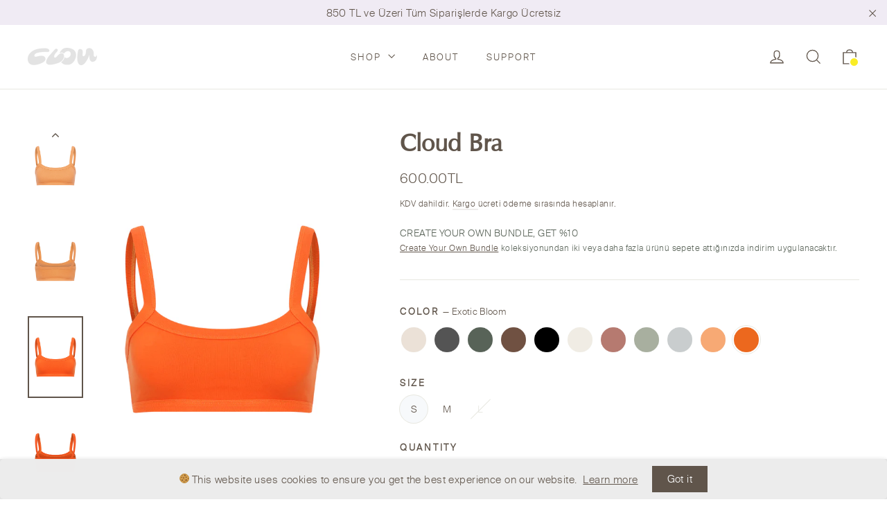

--- FILE ---
content_type: text/html; charset=utf-8
request_url: https://clou.shop/collections/micro-waffle-sweatshirts-set/products/cloud-bra?variant=41696565395617
body_size: 42113
content:
<!doctype html>
<html class="no-js" lang="tr" dir="ltr" fontify-lang="tr">

<head>
    

    
    

    
    

    
    

    
    


    
    


    <meta name="seomaster" content="true"/><script type="application/ld+json">
            {
                "@context": "http://schema.org",
                "@type": "Product",
                "brand": {
                    "@type": "Brand",
                    "name": "Clou"
                },
                "sku": "K114-S-NARCICEGI","description": "Bulutlardan ilham alınmış, üstte yok hissiyatı yaratan Cloud Bra hakkettiğiniz rahatlığı ve konforu size sunmaya aday.",
                "url":"https:\/\/clou.shop\/products\/cloud-bra",
                "name": "Cloud Bra","image": "https://clou.shop/cdn/shop/files/X3A0647copy.jpg?v=1708186256",
                "weight": "0.0kg",
                "offers" : [
                    {
                        "@type" : "Offer" ,
                        "priceCurrency" : "TRY" ,
                        "priceValidUntil": "2025-12-11",
                        "price" : "600" ,
                        "availability" : "http://schema.org/InStock" ,
                        "itemCondition": "http://schema.org/NewCondition",
                        "sku": "K114-S-BEJ",
                        "name": "Frosted Toffee / S",
                        "url" : "https://clou.shop/products/cloud-bra?variant=43802199752865",
                        "seller" : {
                            "@type" : "Organization",
                            "name" : "Clou"
                        }
                    }, 
                    {
                        "@type" : "Offer" ,
                        "priceCurrency" : "TRY" ,
                        "priceValidUntil": "2025-12-11",
                        "price" : "600" ,
                        "availability" : "http://schema.org/InStock" ,
                        "itemCondition": "http://schema.org/NewCondition",
                        "sku": "K114-M-BEJ",
                        "name": "Frosted Toffee / M",
                        "url" : "https://clou.shop/products/cloud-bra?variant=43802199785633",
                        "seller" : {
                            "@type" : "Organization",
                            "name" : "Clou"
                        }
                    }, 
                    {
                        "@type" : "Offer" ,
                        "priceCurrency" : "TRY" ,
                        "priceValidUntil": "2025-12-11",
                        "price" : "600" ,
                        "availability" : "http://schema.org/InStock" ,
                        "itemCondition": "http://schema.org/NewCondition",
                        "sku": "K114-L-BEJ",
                        "name": "Frosted Toffee / L",
                        "url" : "https://clou.shop/products/cloud-bra?variant=43802199818401",
                        "seller" : {
                            "@type" : "Organization",
                            "name" : "Clou"
                        }
                    }, 
                    {
                        "@type" : "Offer" ,
                        "priceCurrency" : "TRY" ,
                        "priceValidUntil": "2025-12-11",
                        "price" : "600" ,
                        "availability" : "http://schema.org/InStock" ,
                        "itemCondition": "http://schema.org/NewCondition",
                        "sku": "K114-S-FUME",
                        "name": "Moonshine / S",
                        "url" : "https://clou.shop/products/cloud-bra?variant=43802199851169",
                        "seller" : {
                            "@type" : "Organization",
                            "name" : "Clou"
                        }
                    }, 
                    {
                        "@type" : "Offer" ,
                        "priceCurrency" : "TRY" ,
                        "priceValidUntil": "2025-12-11",
                        "price" : "600" ,
                        "availability" : "http://schema.org/InStock" ,
                        "itemCondition": "http://schema.org/NewCondition",
                        "sku": "K114-M-FUME",
                        "name": "Moonshine / M",
                        "url" : "https://clou.shop/products/cloud-bra?variant=43802199883937",
                        "seller" : {
                            "@type" : "Organization",
                            "name" : "Clou"
                        }
                    }, 
                    {
                        "@type" : "Offer" ,
                        "priceCurrency" : "TRY" ,
                        "priceValidUntil": "2025-12-11",
                        "price" : "600" ,
                        "availability" : "http://schema.org/InStock" ,
                        "itemCondition": "http://schema.org/NewCondition",
                        "sku": "K114-L-FUME",
                        "name": "Moonshine / L",
                        "url" : "https://clou.shop/products/cloud-bra?variant=43802199916705",
                        "seller" : {
                            "@type" : "Organization",
                            "name" : "Clou"
                        }
                    }, 
                    {
                        "@type" : "Offer" ,
                        "priceCurrency" : "TRY" ,
                        "priceValidUntil": "2025-12-11",
                        "price" : "600" ,
                        "availability" : "http://schema.org/InStock" ,
                        "itemCondition": "http://schema.org/NewCondition",
                        "sku": "K114-S-KOYUYESIL",
                        "name": "Spruce / S",
                        "url" : "https://clou.shop/products/cloud-bra?variant=43802199949473",
                        "seller" : {
                            "@type" : "Organization",
                            "name" : "Clou"
                        }
                    }, 
                    {
                        "@type" : "Offer" ,
                        "priceCurrency" : "TRY" ,
                        "priceValidUntil": "2025-12-11",
                        "price" : "600" ,
                        "availability" : "http://schema.org/InStock" ,
                        "itemCondition": "http://schema.org/NewCondition",
                        "sku": "K114-M-KOYUYESIL",
                        "name": "Spruce / M",
                        "url" : "https://clou.shop/products/cloud-bra?variant=43802199982241",
                        "seller" : {
                            "@type" : "Organization",
                            "name" : "Clou"
                        }
                    }, 
                    {
                        "@type" : "Offer" ,
                        "priceCurrency" : "TRY" ,
                        "priceValidUntil": "2025-12-11",
                        "price" : "600" ,
                        "availability" : "http://schema.org/InStock" ,
                        "itemCondition": "http://schema.org/NewCondition",
                        "sku": "K114-L-KOYUYESIL",
                        "name": "Spruce / L",
                        "url" : "https://clou.shop/products/cloud-bra?variant=43802200015009",
                        "seller" : {
                            "@type" : "Organization",
                            "name" : "Clou"
                        }
                    }, 
                    {
                        "@type" : "Offer" ,
                        "priceCurrency" : "TRY" ,
                        "priceValidUntil": "2025-12-11",
                        "price" : "600" ,
                        "availability" : "http://schema.org/InStock" ,
                        "itemCondition": "http://schema.org/NewCondition",
                        "sku": "K114-S-KAHVE",
                        "name": "Dark Walnut / S",
                        "url" : "https://clou.shop/products/cloud-bra?variant=43802200047777",
                        "seller" : {
                            "@type" : "Organization",
                            "name" : "Clou"
                        }
                    }, 
                    {
                        "@type" : "Offer" ,
                        "priceCurrency" : "TRY" ,
                        "priceValidUntil": "2025-12-11",
                        "price" : "600" ,
                        "availability" : "http://schema.org/InStock" ,
                        "itemCondition": "http://schema.org/NewCondition",
                        "sku": "K114-M-KAHVE",
                        "name": "Dark Walnut / M",
                        "url" : "https://clou.shop/products/cloud-bra?variant=43802200080545",
                        "seller" : {
                            "@type" : "Organization",
                            "name" : "Clou"
                        }
                    }, 
                    {
                        "@type" : "Offer" ,
                        "priceCurrency" : "TRY" ,
                        "priceValidUntil": "2025-12-11",
                        "price" : "600" ,
                        "availability" : "http://schema.org/InStock" ,
                        "itemCondition": "http://schema.org/NewCondition",
                        "sku": "K114-L-KAHVE",
                        "name": "Dark Walnut / L",
                        "url" : "https://clou.shop/products/cloud-bra?variant=43802200113313",
                        "seller" : {
                            "@type" : "Organization",
                            "name" : "Clou"
                        }
                    }, 
                    {
                        "@type" : "Offer" ,
                        "priceCurrency" : "TRY" ,
                        "priceValidUntil": "2025-12-11",
                        "price" : "600" ,
                        "availability" : "http://schema.org/InStock" ,
                        "itemCondition": "http://schema.org/NewCondition",
                        "sku": "K114-S-SIYAH",
                        "name": "Nightfall / S",
                        "url" : "https://clou.shop/products/cloud-bra?variant=43802200146081",
                        "seller" : {
                            "@type" : "Organization",
                            "name" : "Clou"
                        }
                    }, 
                    {
                        "@type" : "Offer" ,
                        "priceCurrency" : "TRY" ,
                        "priceValidUntil": "2025-12-11",
                        "price" : "600" ,
                        "availability" : "http://schema.org/InStock" ,
                        "itemCondition": "http://schema.org/NewCondition",
                        "sku": "K114-M-SIYAH",
                        "name": "Nightfall / M",
                        "url" : "https://clou.shop/products/cloud-bra?variant=43802200178849",
                        "seller" : {
                            "@type" : "Organization",
                            "name" : "Clou"
                        }
                    }, 
                    {
                        "@type" : "Offer" ,
                        "priceCurrency" : "TRY" ,
                        "priceValidUntil": "2025-12-11",
                        "price" : "600" ,
                        "availability" : "http://schema.org/InStock" ,
                        "itemCondition": "http://schema.org/NewCondition",
                        "sku": "K114-L-SIYAH",
                        "name": "Nightfall / L",
                        "url" : "https://clou.shop/products/cloud-bra?variant=43802200211617",
                        "seller" : {
                            "@type" : "Organization",
                            "name" : "Clou"
                        }
                    }, 
                    {
                        "@type" : "Offer" ,
                        "priceCurrency" : "TRY" ,
                        "priceValidUntil": "2025-12-11",
                        "price" : "600" ,
                        "availability" : "http://schema.org/OutOfStock" ,
                        "itemCondition": "http://schema.org/NewCondition",
                        "sku": "K114-S-BEYAZ",
                        "name": "Coconut Milk / S",
                        "url" : "https://clou.shop/products/cloud-bra?variant=40059438792865",
                        "seller" : {
                            "@type" : "Organization",
                            "name" : "Clou"
                        }
                    }, 
                    {
                        "@type" : "Offer" ,
                        "priceCurrency" : "TRY" ,
                        "priceValidUntil": "2025-12-11",
                        "price" : "600" ,
                        "availability" : "http://schema.org/OutOfStock" ,
                        "itemCondition": "http://schema.org/NewCondition",
                        "sku": "K114-M-BEYAZ",
                        "name": "Coconut Milk / M",
                        "url" : "https://clou.shop/products/cloud-bra?variant=40059438858401",
                        "seller" : {
                            "@type" : "Organization",
                            "name" : "Clou"
                        }
                    }, 
                    {
                        "@type" : "Offer" ,
                        "priceCurrency" : "TRY" ,
                        "priceValidUntil": "2025-12-11",
                        "price" : "600" ,
                        "availability" : "http://schema.org/OutOfStock" ,
                        "itemCondition": "http://schema.org/NewCondition",
                        "sku": "K114-L-BEYAZ",
                        "name": "Coconut Milk / L",
                        "url" : "https://clou.shop/products/cloud-bra?variant=40059438923937",
                        "seller" : {
                            "@type" : "Organization",
                            "name" : "Clou"
                        }
                    }, 
                    {
                        "@type" : "Offer" ,
                        "priceCurrency" : "TRY" ,
                        "priceValidUntil": "2025-12-11",
                        "price" : "600" ,
                        "availability" : "http://schema.org/InStock" ,
                        "itemCondition": "http://schema.org/NewCondition",
                        "sku": "K114-S-PEMBE",
                        "name": "Blush / S",
                        "url" : "https://clou.shop/products/cloud-bra?variant=40059438989473",
                        "seller" : {
                            "@type" : "Organization",
                            "name" : "Clou"
                        }
                    }, 
                    {
                        "@type" : "Offer" ,
                        "priceCurrency" : "TRY" ,
                        "priceValidUntil": "2025-12-11",
                        "price" : "600" ,
                        "availability" : "http://schema.org/InStock" ,
                        "itemCondition": "http://schema.org/NewCondition",
                        "sku": "K114-M-PEMBE",
                        "name": "Blush / M",
                        "url" : "https://clou.shop/products/cloud-bra?variant=40059439055009",
                        "seller" : {
                            "@type" : "Organization",
                            "name" : "Clou"
                        }
                    }, 
                    {
                        "@type" : "Offer" ,
                        "priceCurrency" : "TRY" ,
                        "priceValidUntil": "2025-12-11",
                        "price" : "600" ,
                        "availability" : "http://schema.org/InStock" ,
                        "itemCondition": "http://schema.org/NewCondition",
                        "sku": "K114-L-PEMBE",
                        "name": "Blush / L",
                        "url" : "https://clou.shop/products/cloud-bra?variant=40059439120545",
                        "seller" : {
                            "@type" : "Organization",
                            "name" : "Clou"
                        }
                    }, 
                    {
                        "@type" : "Offer" ,
                        "priceCurrency" : "TRY" ,
                        "priceValidUntil": "2025-12-11",
                        "price" : "600" ,
                        "availability" : "http://schema.org/InStock" ,
                        "itemCondition": "http://schema.org/NewCondition",
                        "sku": "K114-S-SUYESILI",
                        "name": "Secret Garden / S",
                        "url" : "https://clou.shop/products/cloud-bra?variant=40059439186081",
                        "seller" : {
                            "@type" : "Organization",
                            "name" : "Clou"
                        }
                    }, 
                    {
                        "@type" : "Offer" ,
                        "priceCurrency" : "TRY" ,
                        "priceValidUntil": "2025-12-11",
                        "price" : "600" ,
                        "availability" : "http://schema.org/OutOfStock" ,
                        "itemCondition": "http://schema.org/NewCondition",
                        "sku": "K114-M-SUYESILI",
                        "name": "Secret Garden / M",
                        "url" : "https://clou.shop/products/cloud-bra?variant=40059439251617",
                        "seller" : {
                            "@type" : "Organization",
                            "name" : "Clou"
                        }
                    }, 
                    {
                        "@type" : "Offer" ,
                        "priceCurrency" : "TRY" ,
                        "priceValidUntil": "2025-12-11",
                        "price" : "600" ,
                        "availability" : "http://schema.org/OutOfStock" ,
                        "itemCondition": "http://schema.org/NewCondition",
                        "sku": "K114-L-SUYESILI",
                        "name": "Secret Garden / L",
                        "url" : "https://clou.shop/products/cloud-bra?variant=40059439349921",
                        "seller" : {
                            "@type" : "Organization",
                            "name" : "Clou"
                        }
                    }, 
                    {
                        "@type" : "Offer" ,
                        "priceCurrency" : "TRY" ,
                        "priceValidUntil": "2025-12-11",
                        "price" : "600" ,
                        "availability" : "http://schema.org/InStock" ,
                        "itemCondition": "http://schema.org/NewCondition",
                        "sku": "K114-S-GRI",
                        "name": "Light Rain / S",
                        "url" : "https://clou.shop/products/cloud-bra?variant=40059439415457",
                        "seller" : {
                            "@type" : "Organization",
                            "name" : "Clou"
                        }
                    }, 
                    {
                        "@type" : "Offer" ,
                        "priceCurrency" : "TRY" ,
                        "priceValidUntil": "2025-12-11",
                        "price" : "600" ,
                        "availability" : "http://schema.org/OutOfStock" ,
                        "itemCondition": "http://schema.org/NewCondition",
                        "sku": "K114-M-GRI",
                        "name": "Light Rain / M",
                        "url" : "https://clou.shop/products/cloud-bra?variant=40059439480993",
                        "seller" : {
                            "@type" : "Organization",
                            "name" : "Clou"
                        }
                    }, 
                    {
                        "@type" : "Offer" ,
                        "priceCurrency" : "TRY" ,
                        "priceValidUntil": "2025-12-11",
                        "price" : "600" ,
                        "availability" : "http://schema.org/OutOfStock" ,
                        "itemCondition": "http://schema.org/NewCondition",
                        "sku": "K114-L-GRI",
                        "name": "Light Rain / L",
                        "url" : "https://clou.shop/products/cloud-bra?variant=40059439546529",
                        "seller" : {
                            "@type" : "Organization",
                            "name" : "Clou"
                        }
                    }, 
                    {
                        "@type" : "Offer" ,
                        "priceCurrency" : "TRY" ,
                        "priceValidUntil": "2025-12-11",
                        "price" : "600" ,
                        "availability" : "http://schema.org/OutOfStock" ,
                        "itemCondition": "http://schema.org/NewCondition",
                        "sku": "K114-S-TURUNCU",
                        "name": "Happy Hour / S",
                        "url" : "https://clou.shop/products/cloud-bra?variant=41696565330081",
                        "seller" : {
                            "@type" : "Organization",
                            "name" : "Clou"
                        }
                    }, 
                    {
                        "@type" : "Offer" ,
                        "priceCurrency" : "TRY" ,
                        "priceValidUntil": "2025-12-11",
                        "price" : "600" ,
                        "availability" : "http://schema.org/OutOfStock" ,
                        "itemCondition": "http://schema.org/NewCondition",
                        "sku": "K114-M-TURUNCU",
                        "name": "Happy Hour / M",
                        "url" : "https://clou.shop/products/cloud-bra?variant=41696565362849",
                        "seller" : {
                            "@type" : "Organization",
                            "name" : "Clou"
                        }
                    }, 
                    {
                        "@type" : "Offer" ,
                        "priceCurrency" : "TRY" ,
                        "priceValidUntil": "2025-12-11",
                        "price" : "600" ,
                        "availability" : "http://schema.org/OutOfStock" ,
                        "itemCondition": "http://schema.org/NewCondition",
                        "sku": "K114-S-NARCICEGI",
                        "name": "Exotic Bloom / S",
                        "url" : "https://clou.shop/products/cloud-bra?variant=41696565395617",
                        "seller" : {
                            "@type" : "Organization",
                            "name" : "Clou"
                        }
                    }, 
                    {
                        "@type" : "Offer" ,
                        "priceCurrency" : "TRY" ,
                        "priceValidUntil": "2025-12-11",
                        "price" : "600" ,
                        "availability" : "http://schema.org/OutOfStock" ,
                        "itemCondition": "http://schema.org/NewCondition",
                        "sku": "K114-M-NARCICEGI",
                        "name": "Exotic Bloom / M",
                        "url" : "https://clou.shop/products/cloud-bra?variant=41696565428385",
                        "seller" : {
                            "@type" : "Organization",
                            "name" : "Clou"
                        }
                    }
                ]
            }
                </script>
         
      


  <meta charset="utf-8">
  <meta http-equiv="X-UA-Compatible" content="IE=edge,chrome=1">
  <meta name="viewport" content="width=device-width,initial-scale=1">
  <meta name="theme-color" content="#ffffff">
  <meta name="p:domain_verify" content="9504bf2de9bc9aa1236e9f364b996b92"/>
  <meta name="facebook-domain-verification" content="rfoqec2ezm3nvxak3seixmpf29p9uu" />
  <link rel="canonical" href="https://clou.shop/products/cloud-bra">
  <link rel="preconnect" href="https://cdn.shopify.com">
  <link rel="preconnect" href="https://fonts.shopifycdn.com">
  <link rel="dns-prefetch" href="https://productreviews.shopifycdn.com">
  <link rel="dns-prefetch" href="https://ajax.googleapis.com">
  <link rel="dns-prefetch" href="https://maps.googleapis.com">
  <link rel="dns-prefetch" href="https://maps.gstatic.com"><link rel="shortcut icon" href="//clou.shop/cdn/shop/files/favicon_32x32.png?v=1615242506" type="image/png" /><title>Cloud Bra
</title>
<meta name="description" content="Bulutlardan ilham alınmış, üstte yok hissiyatı yaratan Cloud Bra hakkettiğiniz rahatlığı ve konforu size sunmaya aday."><meta property="og:site_name" content="Clou">
  <meta property="og:url" content="https://clou.shop/products/cloud-bra">
  <meta property="og:title" content="Cloud Bra">
  <meta property="og:type" content="product">
  <meta property="og:description" content="Bulutlardan ilham alınmış, üstte yok hissiyatı yaratan Cloud Bra hakkettiğiniz rahatlığı ve konforu size sunmaya aday."><meta property="og:image" content="http://clou.shop/cdn/shop/files/X3A0647copy_1200x1200.jpg?v=1708186256"><meta property="og:image" content="http://clou.shop/cdn/shop/files/24_01_Clou_1864_6f4bf658-10ba-48bb-9805-a2ff62f2e4fd_1200x1200.jpg?v=1709236921"><meta property="og:image" content="http://clou.shop/cdn/shop/files/24_01_Clou_1892_1200x1200.jpg?v=1709236921">
  <meta property="og:image:secure_url" content="https://clou.shop/cdn/shop/files/X3A0647copy_1200x1200.jpg?v=1708186256"><meta property="og:image:secure_url" content="https://clou.shop/cdn/shop/files/24_01_Clou_1864_6f4bf658-10ba-48bb-9805-a2ff62f2e4fd_1200x1200.jpg?v=1709236921"><meta property="og:image:secure_url" content="https://clou.shop/cdn/shop/files/24_01_Clou_1892_1200x1200.jpg?v=1709236921">
  <meta name="twitter:site" content="@">
  <meta name="twitter:card" content="summary_large_image">
  <meta name="twitter:title" content="Cloud Bra">
  <meta name="twitter:description" content="Bulutlardan ilham alınmış, üstte yok hissiyatı yaratan Cloud Bra hakkettiğiniz rahatlığı ve konforu size sunmaya aday.">
<style data-shopify>@font-face {
  font-family: Poppins;
  font-weight: 700;
  font-style: normal;
  font-display: swap;
  src: url("//clou.shop/cdn/fonts/poppins/poppins_n7.56758dcf284489feb014a026f3727f2f20a54626.woff2") format("woff2"),
       url("//clou.shop/cdn/fonts/poppins/poppins_n7.f34f55d9b3d3205d2cd6f64955ff4b36f0cfd8da.woff") format("woff");
}

  @font-face {
  font-family: Jost;
  font-weight: 400;
  font-style: normal;
  font-display: swap;
  src: url("//clou.shop/cdn/fonts/jost/jost_n4.d47a1b6347ce4a4c9f437608011273009d91f2b7.woff2") format("woff2"),
       url("//clou.shop/cdn/fonts/jost/jost_n4.791c46290e672b3f85c3d1c651ef2efa3819eadd.woff") format("woff");
}


  @font-face {
  font-family: Jost;
  font-weight: 600;
  font-style: normal;
  font-display: swap;
  src: url("//clou.shop/cdn/fonts/jost/jost_n6.ec1178db7a7515114a2d84e3dd680832b7af8b99.woff2") format("woff2"),
       url("//clou.shop/cdn/fonts/jost/jost_n6.b1178bb6bdd3979fef38e103a3816f6980aeaff9.woff") format("woff");
}

  @font-face {
  font-family: Jost;
  font-weight: 400;
  font-style: italic;
  font-display: swap;
  src: url("//clou.shop/cdn/fonts/jost/jost_i4.b690098389649750ada222b9763d55796c5283a5.woff2") format("woff2"),
       url("//clou.shop/cdn/fonts/jost/jost_i4.fd766415a47e50b9e391ae7ec04e2ae25e7e28b0.woff") format("woff");
}

  @font-face {
  font-family: Jost;
  font-weight: 600;
  font-style: italic;
  font-display: swap;
  src: url("//clou.shop/cdn/fonts/jost/jost_i6.9af7e5f39e3a108c08f24047a4276332d9d7b85e.woff2") format("woff2"),
       url("//clou.shop/cdn/fonts/jost/jost_i6.2bf310262638f998ed206777ce0b9a3b98b6fe92.woff") format("woff");
}

</style><link href="//clou.shop/cdn/shop/t/2/assets/theme.css?v=174538902325211064111705838286" rel="stylesheet" type="text/css" media="all" />
<style data-shopify>@font-face {
  		font-family: "zapfhumanist601bt-roman-webfont";
  		src: url('//clou.shop/cdn/shop/t/2/assets/zapfhumanist601bt-roman-webfont.woff2?v=153231026108642463151617101592') format("woff2"),
       		url('//clou.shop/cdn/shop/t/2/assets/zapfhumanist601bt-roman-webfont.woff?v=64752426478070737441617101596') format("woff"),
          url('//clou.shop/cdn/shop/t/2/assets/zapfhumanist601bt-roman-webfont.ttf?v=37481340913091465031617101625') format("truetype");
	}

	@font-face {
  		font-family: "suissebpintl-light-webfont";
  		src: url('//clou.shop/cdn/shop/t/2/assets/suissebpintl-light-webfont.woff2?v=126752240296752155171617101207') format("woff2"),
       		url('//clou.shop/cdn/shop/t/2/assets/suissebpintl-light-webfont.woff?v=61395109074623411371617101206') format("woff"),
          url('//clou.shop/cdn/shop/t/2/assets/suissebpintl-light-webfont.ttf?v=175817293804684336951617101203') format("truetype");
	}


  :root {
    --typeHeaderPrimary: "zapfhumanist601bt-roman-webfont";
    --typeHeaderFallback: sans-serif;
    --typeHeaderSize: 35px;
    --typeHeaderWeight: 700;
    --typeHeaderLineHeight: 1.2;
    --typeHeaderSpacing: 0.0em;

    --typeBasePrimary:"suissebpintl-light-webfont";
    --typeBaseFallback:sans-serif;
    --typeBaseSize: 17px;
    --typeBaseWeight: 400;
    --typeBaseLineHeight: 1.6;
    --typeBaseSpacing: 0.025em;

    --iconWeight: 3px;
    --iconLinecaps: miter;
  }
	.btn {
		font-family: "suissebpintl-light-webfont";
	}

  
.collection-hero__content:before,
  .hero__image-wrapper:before,
  .hero__media:before {
    background-image: linear-gradient(to bottom, rgba(0, 0, 0, 0.0) 0%, rgba(0, 0, 0, 0.0) 40%, rgba(0, 0, 0, 0.56) 100%);
  }
 
 
  .placeholder-content {
    background-image: linear-gradient(100deg, #ffffff 40%, #f7f7f7 63%, #ffffff 79%);
  }</style><script>
    document.documentElement.className = document.documentElement.className.replace('no-js', 'js');

    window.theme = window.theme || {};
    theme.routes = {
      home: "/",
      cart: "/cart",
      cartAdd: "/cart/add.js",
      cartChange: "/cart/change"
    };
    theme.strings = {
      soldOut: "Stokta Kalmadı",
      unavailable: "Mevcut değil",
      stockLabel: "[count] stokta",
      willNotShipUntil: "[date] tarihine kadar gönderilmeyecek",
      willBeInStockAfter: "[date] tarihinden sonra stokta olacak",
      waitingForStock: "Stok bekleniyor",
      cartSavings: "Kazancınız [savings]",
      cartEmpty: "Sepetiniz boş.",
      cartTermsConfirmation: "Hizmet sözleşmesini ve gizlilik politikasını onaylamadan ödeme yapamazsınız."
    };
    theme.settings = {
      dynamicVariantsEnable: true,
      dynamicVariantType: "button",
      cartType: "drawer",
      moneyFormat: "{{amount}}TL",
      predictiveSearch: true,
      predictiveSearchType: "product",
      inventoryThreshold: 10,
      quickView: true,
      themeName: 'Motion',
      themeVersion: "6.2.1"
    };
  </script>

  <script>window.performance && window.performance.mark && window.performance.mark('shopify.content_for_header.start');</script><meta name="google-site-verification" content="zrK83f84RT3Y4rct9045PLg1Dz4R64lKaH0r7SXLEsk">
<meta id="shopify-digital-wallet" name="shopify-digital-wallet" content="/51707609249/digital_wallets/dialog">
<link rel="alternate" hreflang="x-default" href="https://clou.shop/products/cloud-bra">
<link rel="alternate" hreflang="en" href="https://clou.shop/en/products/cloud-bra">
<link rel="alternate" type="application/json+oembed" href="https://clou.shop/products/cloud-bra.oembed">
<script async="async" src="/checkouts/internal/preloads.js?locale=tr-TR"></script>
<script id="shopify-features" type="application/json">{"accessToken":"7617f2b60cf9812be1746dcd6353f163","betas":["rich-media-storefront-analytics"],"domain":"clou.shop","predictiveSearch":true,"shopId":51707609249,"locale":"tr"}</script>
<script>var Shopify = Shopify || {};
Shopify.shop = "clou-newyork.myshopify.com";
Shopify.locale = "tr";
Shopify.currency = {"active":"TRY","rate":"1.0"};
Shopify.country = "TR";
Shopify.theme = {"name":"Live","id":116444758177,"schema_name":"Motion","schema_version":"6.2.1","theme_store_id":847,"role":"main"};
Shopify.theme.handle = "null";
Shopify.theme.style = {"id":null,"handle":null};
Shopify.cdnHost = "clou.shop/cdn";
Shopify.routes = Shopify.routes || {};
Shopify.routes.root = "/";</script>
<script type="module">!function(o){(o.Shopify=o.Shopify||{}).modules=!0}(window);</script>
<script>!function(o){function n(){var o=[];function n(){o.push(Array.prototype.slice.apply(arguments))}return n.q=o,n}var t=o.Shopify=o.Shopify||{};t.loadFeatures=n(),t.autoloadFeatures=n()}(window);</script>
<script id="shop-js-analytics" type="application/json">{"pageType":"product"}</script>
<script defer="defer" async type="module" src="//clou.shop/cdn/shopifycloud/shop-js/modules/v2/client.init-shop-cart-sync_C0tjZFoL.tr.esm.js"></script>
<script defer="defer" async type="module" src="//clou.shop/cdn/shopifycloud/shop-js/modules/v2/chunk.common_joO-uREu.esm.js"></script>
<script type="module">
  await import("//clou.shop/cdn/shopifycloud/shop-js/modules/v2/client.init-shop-cart-sync_C0tjZFoL.tr.esm.js");
await import("//clou.shop/cdn/shopifycloud/shop-js/modules/v2/chunk.common_joO-uREu.esm.js");

  window.Shopify.SignInWithShop?.initShopCartSync?.({"fedCMEnabled":true,"windoidEnabled":true});

</script>
<script id="__st">var __st={"a":51707609249,"offset":10800,"reqid":"ba32ef41-31d2-4afe-9c5b-08626751a2fe-1764547653","pageurl":"clou.shop\/collections\/micro-waffle-sweatshirts-set\/products\/cloud-bra?variant=41696565395617","u":"4bdc9b38ba11","p":"product","rtyp":"product","rid":6681819644065};</script>
<script>window.ShopifyPaypalV4VisibilityTracking = true;</script>
<script id="captcha-bootstrap">!function(){'use strict';const t='contact',e='account',n='new_comment',o=[[t,t],['blogs',n],['comments',n],[t,'customer']],c=[[e,'customer_login'],[e,'guest_login'],[e,'recover_customer_password'],[e,'create_customer']],r=t=>t.map((([t,e])=>`form[action*='/${t}']:not([data-nocaptcha='true']) input[name='form_type'][value='${e}']`)).join(','),a=t=>()=>t?[...document.querySelectorAll(t)].map((t=>t.form)):[];function s(){const t=[...o],e=r(t);return a(e)}const i='password',u='form_key',d=['recaptcha-v3-token','g-recaptcha-response','h-captcha-response',i],f=()=>{try{return window.sessionStorage}catch{return}},m='__shopify_v',_=t=>t.elements[u];function p(t,e,n=!1){try{const o=window.sessionStorage,c=JSON.parse(o.getItem(e)),{data:r}=function(t){const{data:e,action:n}=t;return t[m]||n?{data:e,action:n}:{data:t,action:n}}(c);for(const[e,n]of Object.entries(r))t.elements[e]&&(t.elements[e].value=n);n&&o.removeItem(e)}catch(o){console.error('form repopulation failed',{error:o})}}const l='form_type',E='cptcha';function T(t){t.dataset[E]=!0}const w=window,h=w.document,L='Shopify',v='ce_forms',y='captcha';let A=!1;((t,e)=>{const n=(g='f06e6c50-85a8-45c8-87d0-21a2b65856fe',I='https://cdn.shopify.com/shopifycloud/storefront-forms-hcaptcha/ce_storefront_forms_captcha_hcaptcha.v1.5.2.iife.js',D={infoText:'hCaptcha ile korunuyor',privacyText:'Gizlilik',termsText:'Koşullar'},(t,e,n)=>{const o=w[L][v],c=o.bindForm;if(c)return c(t,g,e,D).then(n);var r;o.q.push([[t,g,e,D],n]),r=I,A||(h.body.append(Object.assign(h.createElement('script'),{id:'captcha-provider',async:!0,src:r})),A=!0)});var g,I,D;w[L]=w[L]||{},w[L][v]=w[L][v]||{},w[L][v].q=[],w[L][y]=w[L][y]||{},w[L][y].protect=function(t,e){n(t,void 0,e),T(t)},Object.freeze(w[L][y]),function(t,e,n,w,h,L){const[v,y,A,g]=function(t,e,n){const i=e?o:[],u=t?c:[],d=[...i,...u],f=r(d),m=r(i),_=r(d.filter((([t,e])=>n.includes(e))));return[a(f),a(m),a(_),s()]}(w,h,L),I=t=>{const e=t.target;return e instanceof HTMLFormElement?e:e&&e.form},D=t=>v().includes(t);t.addEventListener('submit',(t=>{const e=I(t);if(!e)return;const n=D(e)&&!e.dataset.hcaptchaBound&&!e.dataset.recaptchaBound,o=_(e),c=g().includes(e)&&(!o||!o.value);(n||c)&&t.preventDefault(),c&&!n&&(function(t){try{if(!f())return;!function(t){const e=f();if(!e)return;const n=_(t);if(!n)return;const o=n.value;o&&e.removeItem(o)}(t);const e=Array.from(Array(32),(()=>Math.random().toString(36)[2])).join('');!function(t,e){_(t)||t.append(Object.assign(document.createElement('input'),{type:'hidden',name:u})),t.elements[u].value=e}(t,e),function(t,e){const n=f();if(!n)return;const o=[...t.querySelectorAll(`input[type='${i}']`)].map((({name:t})=>t)),c=[...d,...o],r={};for(const[a,s]of new FormData(t).entries())c.includes(a)||(r[a]=s);n.setItem(e,JSON.stringify({[m]:1,action:t.action,data:r}))}(t,e)}catch(e){console.error('failed to persist form',e)}}(e),e.submit())}));const S=(t,e)=>{t&&!t.dataset[E]&&(n(t,e.some((e=>e===t))),T(t))};for(const o of['focusin','change'])t.addEventListener(o,(t=>{const e=I(t);D(e)&&S(e,y())}));const B=e.get('form_key'),M=e.get(l),P=B&&M;t.addEventListener('DOMContentLoaded',(()=>{const t=y();if(P)for(const e of t)e.elements[l].value===M&&p(e,B);[...new Set([...A(),...v().filter((t=>'true'===t.dataset.shopifyCaptcha))])].forEach((e=>S(e,t)))}))}(h,new URLSearchParams(w.location.search),n,t,e,['guest_login'])})(!0,!0)}();</script>
<script integrity="sha256-52AcMU7V7pcBOXWImdc/TAGTFKeNjmkeM1Pvks/DTgc=" data-source-attribution="shopify.loadfeatures" defer="defer" src="//clou.shop/cdn/shopifycloud/storefront/assets/storefront/load_feature-81c60534.js" crossorigin="anonymous"></script>
<script data-source-attribution="shopify.dynamic_checkout.dynamic.init">var Shopify=Shopify||{};Shopify.PaymentButton=Shopify.PaymentButton||{isStorefrontPortableWallets:!0,init:function(){window.Shopify.PaymentButton.init=function(){};var t=document.createElement("script");t.src="https://clou.shop/cdn/shopifycloud/portable-wallets/latest/portable-wallets.tr.js",t.type="module",document.head.appendChild(t)}};
</script>
<script data-source-attribution="shopify.dynamic_checkout.buyer_consent">
  function portableWalletsHideBuyerConsent(e){var t=document.getElementById("shopify-buyer-consent"),n=document.getElementById("shopify-subscription-policy-button");t&&n&&(t.classList.add("hidden"),t.setAttribute("aria-hidden","true"),n.removeEventListener("click",e))}function portableWalletsShowBuyerConsent(e){var t=document.getElementById("shopify-buyer-consent"),n=document.getElementById("shopify-subscription-policy-button");t&&n&&(t.classList.remove("hidden"),t.removeAttribute("aria-hidden"),n.addEventListener("click",e))}window.Shopify?.PaymentButton&&(window.Shopify.PaymentButton.hideBuyerConsent=portableWalletsHideBuyerConsent,window.Shopify.PaymentButton.showBuyerConsent=portableWalletsShowBuyerConsent);
</script>
<script data-source-attribution="shopify.dynamic_checkout.cart.bootstrap">document.addEventListener("DOMContentLoaded",(function(){function t(){return document.querySelector("shopify-accelerated-checkout-cart, shopify-accelerated-checkout")}if(t())Shopify.PaymentButton.init();else{new MutationObserver((function(e,n){t()&&(Shopify.PaymentButton.init(),n.disconnect())})).observe(document.body,{childList:!0,subtree:!0})}}));
</script>

<script>window.performance && window.performance.mark && window.performance.mark('shopify.content_for_header.end');</script> 
 <style type="text/css" id="nitro-fontify" >
</style>


  <script src="//clou.shop/cdn/shop/t/2/assets/vendor-scripts-v10.js" defer="defer"></script><script src="//clou.shop/cdn/shop/t/2/assets/theme.min.js?v=170565768537826652921620765296" defer="defer"></script>

  <meta name="google-site-verification" content="ZCpKha7r9y2fhy7rA-Mh0nUxVoxEIw46jHGxPUNmG_s" />
<!-- BEGIN app block: shopify://apps/t-lab-ai-language-translate/blocks/custom_translations/b5b83690-efd4-434d-8c6a-a5cef4019faf --><!-- BEGIN app snippet: custom_translation_scripts --><script>
(()=>{var o=/\([0-9]+?\)$/,S=/\r?\n|\r|\t|\xa0|\u200B|\u200E|&nbsp;| /g,v=/<\/?[a-z][\s\S]*>/i,r=/^(https?:\/\/|\/\/)[^\s/$.?#].[^\s]*$/i,M=/\{\{\s*([a-zA-Z_]\w*)\s*\}\}/g,m=/\{\{\s*([a-zA-Z_]\w*)\s*\}\}/,t=/^(https:)?\/\/cdn\.shopify\.com\/(.+)\.(png|jpe?g|gif|webp|svgz?|bmp|tiff?|ico|avif)/i,e=/^(https:)?\/\/cdn\.shopify\.com/i,a=/\b(?:https?|ftp)?:?\/\/?[^\s\/]+\/[^\s]+\.(?:png|jpe?g|gif|webp|svgz?|bmp|tiff?|ico|avif)\b/i,_=/url\(['"]?(.*?)['"]?\)/,p="__label:",i=document.createElement("textarea"),u={t:["src","data-src","data-source","data-href","data-zoom","data-master","data-bg","base-src"],i:["srcset","data-srcset"],o:["href","data-href"],u:["href","data-href","data-src","data-zoom"]},g=16.67,s=function(n){return n.nodeType===Node.ELEMENT_NODE},l=function(n){return n.nodeType===Node.TEXT_NODE};function h(n){return t.test(n.trim())||a.test(n.trim())}function w(n){return(n=>(n=n.trim(),r.test(n)))(n)||e.test(n.trim())}var c=function(n){return!n||0===n.trim().length};function O(n){return i.innerHTML=n,i.value}function b(n){return k(O(n))}function k(n){return n.trim().replace(o,"").replace(S,"").trim()}var A=1e3;function C(n){n=n.trim().replace(S,"").replace(/&amp;/g,"&").replace(/&gt;/g,">").replace(/&lt;/g,"<").trim();return n.length>A?H(n):n}function j(n){return n.trim().toLowerCase().replace(/^https:/i,"")}function H(n){for(var r=5381,t=0;t<n.length;t++)r=(r<<5)+r^n.charCodeAt(t);return(r>>>0).toString(36)}function f(n){for(var r=document.createElement("template"),t=(r.innerHTML=n,["SCRIPT","IFRAME","OBJECT","EMBED","LINK","META"]),e=/^(on\w+|srcdoc|style)$/i,a=document.createTreeWalker(r.content,NodeFilter.SHOW_ELEMENT),i=a.nextNode();i;i=a.nextNode()){var o=i;if(t.includes(o.nodeName))o.remove();else for(var u=o.attributes.length-1;0<=u;--u)e.test(o.attributes[u].name)&&o.removeAttribute(o.attributes[u].name)}return r.innerHTML}var T=new Set(["img","picture","button","p","a","input"]),z=["div","span","a","p","h1","h2","h3","h4","h5","h6","ul","ol","li"];function d(n,r){for(var t=0,e=z;t<e.length;t++){var a=e[t];if(n.substring(r,r+a.length+1)==="<"+a)return 1}}function I(n,r,t){void 0===t&&(t=20);for(var e=n,a=0;e&&e.parentElement&&a<t;){for(var i=e.parentElement,o=0,u=r;o<u.length;o++)for(var s=u[o],l=0,c=s.l;l<c.length;l++){var f=c[l];switch(f.type){case"class":for(var d=0,v=i.classList;d<v.length;d++){var m=v[d];if(f.value.test(m))return s.label}break;case"id":if(i.id&&f.value.test(i.id))return s.label;break;case"attribute":if(i.hasAttribute(f.name)){if(!f.value)return s.label;var p=i.getAttribute(f.name);if(p&&f.value.test(p))return s.label}}}e=i,a++}return"unknown"}function R(n,r,t){if(1e3<n.length||1e3<r.length)return n===r;for(var e=0,a=0,i=!1;e<n.length&&a<r.length;){for(;" "===n[e]&&(0===e||">"!==n[e-1]);)e++;for(;" "===r[a]&&(0===a||">"!==r[a-1]);)a++;if(d(n,e)){for(;e<n.length&&">"!==n[e];)e++;for(e++;" "===n[e];)e++}if(d(r,a)){for(;a<r.length&&">"!==r[a];)a++;for(a++;" "===r[a];)a++}var o=((n,r,t)=>{for(var e=[0,0],a=Object.keys(t),i=0;i<a.length;i++){var o=a[i],u=t[o];if(n.startsWith(u,r)){e=[u.length,o.length];break}}return e})(r,a,t),u=o[0];if(u)a+=u,e+=o[1];else{if(n[e]!==r[a])return;i=!0,e++,a++}}return i&&e===n.length&&a===r.length}function y(n,r){var t,e,a;"function"==typeof window.fetch&&"AbortController"in window?(t=new AbortController,e=setTimeout(function(){return t.abort()},3e3),fetch(n,{credentials:"same-origin",signal:t.signal}).then(function(n){return clearTimeout(e),n.ok?n.json():Promise.reject(n)}).then(r).catch(console.error)):((a=new XMLHttpRequest).onreadystatechange=function(){4===a.readyState&&200===a.status&&r(JSON.parse(a.responseText))},a.open("GET",n,!0),a.timeout=3e3,a.send())}function N(){var c=/([^\s]+)\.(png|jpe?g|gif|webp|svgz?|bmp|tiff?|ico|avif)$/i,f=/_(\{width\}x*|\{width\}x\{height\}|\d{3,4}x\d{3,4}|\d{3,4}x|x\d{3,4}|pinco|icon|thumb|small|compact|medium|large|grande|original|master)(_crop_\w+)*(@[2-3]x)*(.progressive)*$/i,d=/^(https?|ftp|file):\/\//i;function t(n){var r,t="".concat(n.path).concat(n.v).concat(null!=(t=n.size)?t:"",".").concat(n.m);return n.p&&(t="".concat(n.path).concat(n.p,"/").concat(n.v).concat(null!=(r=n.size)?r:"",".").concat(n.m)),n.host&&(t="".concat(null!=(r=n.protocol)?r:"","//").concat(n.host).concat(t)),n.g&&(t+=n.g),t}return{h:function(n){var r=!0,t=(d.test(n)||n.startsWith("//")||(r=!1,n="https://example.com"+n),r);n.startsWith("//")&&(t=!1,n="https:"+n);try{new URL(n)}catch(n){return null}var e,a,i,o,u,s,n=new URL(n),l=n.pathname.split("/").filter(function(n){return n});return l.length<1||(a=l.pop(),e=null!=(e=l.pop())?e:null,null===(a=a.match(c)))?null:(s=a[1],a=a[2],i=s.match(f),o=s,(u=null)!==i&&(o=s.substring(0,i.index),u=i[0]),s=0<l.length?"/"+l.join("/")+"/":"/",{protocol:t?n.protocol:null,host:r?n.host:null,path:s,g:n.search,p:e,v:o,size:u,m:a,version:n.searchParams.get("v"),width:n.searchParams.get("width")})},T:t,S:function(n){return(n.p?"/".concat(n.p,"/"):"/").concat(n.v,".").concat(n.m)},M:function(n){return(n.p?"/".concat(n.p,"/"):"/").concat(n.v,".").concat(n.m,"?v=").concat(n.version||"0")},k:function(n,r){return t({protocol:r.protocol,host:r.host,path:r.path,g:r.g,p:r.p,v:r.v,size:n.size,m:r.m,version:r.version,width:r.width})}}}var x,D,E={},q={};function F(m,r){var p=new Map,g=new Map,h=new Map,t=new Map,e=new Map,a=new Map,i=new Map,o=function(n){return n.toLowerCase().replace(/[\s\W_]+/g,"")},u=new Set(r.A.map(o)),s=0,l=!1,c=!1,f=N();function d(n,r,t){u.has(o(n))||n&&r&&(t.set(n,r),l=!0)}function n(n,r){if(n&&n.trim()&&0!==p.size){var t=k(n),e=q[t];if(e&&(m.log("dictionary",'Overlapping text: "'.concat(n,'" related to html: "').concat(e,'"')),r)){e=r.outerHTML,r=(m.log("dictionary","Outer html:",e),(n=>{var t,e,a;return!n||!n.trim()||0===h.size?null:(t=C(n),null!=(n=h.get(t))?n:(e=null,a=Number.MAX_SAFE_INTEGER,h.forEach(function(n,r){-1!==r.indexOf(t)&&n.length<a&&(a=(e=n).length)}),e))})(e));if(r)return m.log("dictionary","Found outer html translation:",r),null}e=p.get(t);if(e)return e;var a=n;if(a&&a.trim()&&0!==g.size){for(var i,o,u,s=g.entries(),l=s.next();!l.done;){var c=l.value[0],f=l.value[1],d=a.trim().match(c);if(d&&1<d.length){i=c,o=f,u=d;break}l=s.next()}if(i&&o&&u){var v=u.slice(1),r=o.match(M);if(r&&r.length===v.length)return r.reduce(function(n,r,t){return n.replace(r,v[t])},o)}}}return null}function v(n){if(n&&n.trim()&&0!==h.size){var t=C(n),n=h.get(t);if(null!=n)return n;if(r.C){m.log("dictionary","Using custom html comparison for: ",t);var e=null;if(h.forEach(function(n,r){!e&&R(r,t,E)&&(e=n)}),e)return e}}return null}function w(n){if(n&&n.trim()&&0!==t.size){var r=j(n),r=t.get(r);if(r)return r;r=f.h(n);if(r){n=f.M(r).toLowerCase(),n=t.get(n);if(n)return n;n=f.S(r).toLowerCase(),r=t.get(n);if(r)return r}}return null}function b(n){return!n||!n.trim()||0===e.size||void 0===(n=e.get(k(n)))?null:n}function T(n){return!n||!n.trim()||0===a.size||void 0===(n=a.get(j(n)))?null:n}function y(n){var r;return!n||!n.trim()||0===i.size?null:null!=(r=i.get(k(n)))?r:(r=C(n),void 0!==(n=i.get(r))?n:null)}function x(){var n={_:p,O:g,j:h,H:t,I:e,N:a,D:i,q:l,R:s,F:E};return JSON.stringify(n,function(n,r){return r instanceof Map?Object.fromEntries(r.entries()):r})}return{L:function(n,r){d(n,r,p)},U:function(n,r){n&&r&&(n=new RegExp("^".concat(n,"$"),"s"),g.set(n,r),l=!0)},J:function(n,r){var t;n!==r&&(d((t=O(t=n).trim().replace(S,"").trim()).length>A?H(t):t,r,h),s=Math.max(s,n.length))},$:function(n,r){d(n,r,t),(n=f.h(n))&&(d(f.M(n).toLowerCase(),r,t),d(f.S(n).toLowerCase(),r,t))},P:function(n,r){d(n.replace("[img-alt]","").replace(S,"").trim(),r,e)},G:function(n,r){d(n,r,a)},B:function(n,r){c=!0,d(n,r,i)},W:function(){return m.log("dictionary","Translation dictionaries: ",x),h.forEach(function(n,t){p.forEach(function(n,r){t!==r&&-1!==t.indexOf(r)&&(E[r]=k(n),q[r]=t)})}),m.log("dictionary","appliedTextTranslations: ",JSON.stringify(E)),m.log("dictionary","overlappingTexts: ",JSON.stringify(q)),{q:l,V:c,Z:n,K:v,X:w,Y:b,nn:T,rn:y}}}}function L(n,r,t){function f(n,r){r=n.split(r);return 2===r.length?r[1].trim()?r:[r[0]]:[n]}var d=F(t,r);return n.forEach(function(n){if(n){var l,c=n.name,n=n.value;if(c&&n){if("string"==typeof n)try{l=JSON.parse(n)}catch(n){return void t.log("dictionary","Invalid metafield JSON for "+c,function(){return String(n)})}else l=n;l&&Object.keys(l).forEach(function(e){if(e){var n,r,t,a=l[e];if(a)if(e!==a)if(c.includes("judge"))t=b(e),d.B(t,a);else if(e.startsWith("[img-alt]"))d.P(e,a);else if(e.startsWith("[img-src]"))n=j(e.replace("[img-src]","")),d.$(n,a);else if(v.test(e))d.J(e,a);else if(h(e))n=j(e),d.$(n,a);else if(w(e))t=j(e),d.G(t,a);else if("/"===(n=(n=e).trim())[0]&&"/"!==n[1]&&(t=j(e),d.G(t,a),t=b(e),d.L(t,a)),m.test(e))(s=(t=e).match(M))&&0<s.length&&(r=t.replace(/[-\/\\^$*+?.()|[\]]/g,"\\$&"),s.forEach(function(n){r=r.replace(n,"(.*)")}),d.U(r,a));else if(e.startsWith(p))t=a.replace(p,""),s=e.replace(p,""),d.L(b(s),t);else{if("product_tags"===c)for(var i=0,o=["_",":"];i<o.length;i++){var u=(n=>{if(e.includes(n)){var r=f(e,n),t=f(a,n);if(r.length===t.length)return r.forEach(function(n,r){n!==t[r]&&(d.L(b(n),t[r]),d.L(b("".concat(n,":")),"".concat(t[r],":")))}),{value:void 0}}})(o[i]);if("object"==typeof u)return u.value}var s=b(e);s!==a&&d.L(s,a)}}})}}}),d.W()}function U(y,x){var e=[{label:"judge-me",l:[{type:"class",value:/jdgm/i},{type:"id",value:/judge-me/i},{type:"attribute",name:"data-widget-name",value:/review_widget/i}]}],a=N();function S(t,n,e){n.forEach(function(n){var r=t.getAttribute(n);r&&(r=n.includes("href")?e.nn(r):e.Z(r))&&t.setAttribute(n,r)})}function M(n,r,t){var e,a=n.getAttribute(r);a&&((e=i(a=j(a.split("&")[0]),t))?n.setAttribute(r,e):(e=t.nn(a))&&n.setAttribute(r,e))}function k(n,r,t){var e=n.getAttribute(r);e&&(e=((n,r)=>{var t=(n=n.split(",").filter(function(n){return null!=n&&""!==n.trim()}).map(function(n){var n=n.trim().split(/\s+/),r=n[0].split("?"),t=r[0],r=r[1],r=r?r.split("&"):[],e=((n,r)=>{for(var t=0;t<n.length;t++)if(r(n[t]))return n[t];return null})(r,function(n){return n.startsWith("v=")}),r=r.filter(function(n){return!n.startsWith("v=")}),n=n[1];return{url:t,version:e,tn:r.join("&"),size:n}}))[0].url;if(t=i(t=n[0].version?"".concat(t,"?").concat(n[0].version):t,r)){var e=a.h(t);if(e)return n.map(function(n){var r=n.url,t=a.h(r);return t&&(r=a.k(t,e)),n.tn&&(t=r.includes("?")?"&":"?",r="".concat(r).concat(t).concat(n.tn)),r=n.size?"".concat(r," ").concat(n.size):r}).join(",")}})(e,t))&&n.setAttribute(r,e)}function i(n,r){var t=a.h(n);return null===t?null:(n=r.X(n))?null===(n=a.h(n))?null:a.k(t,n):(n=a.S(t),null===(r=r.X(n))||null===(n=a.h(r))?null:a.k(t,n))}function A(n,r,t){var e,a,i,o;t.en&&(e=n,a=t.an,u.o.forEach(function(n){var r=e.getAttribute(n);if(!r)return!1;!r.startsWith("/")||r.startsWith("//")||r.startsWith(a)||(r="".concat(a).concat(r),e.setAttribute(n,r))})),i=n,t=u.u.slice(),o=r,t.forEach(function(n){var r,t=i.getAttribute(n);t&&(h(t)?(r=o.X(t))&&i.setAttribute(n,r):(r=o.nn(t))&&i.setAttribute(n,r))})}function C(r,t){var n,e,a,i,o;u.t.forEach(function(n){return M(r,n,t)}),u.i.forEach(function(n){return k(r,n,t)}),e="alt",a=t,(o=(n=r).getAttribute(e))&&((i=a.Y(o))?n.setAttribute(e,i):(i=a.Z(o))&&n.setAttribute(e,i))}return{on:function(n){return!(!n||!s(n)||x.un.includes((n=n).tagName.toLowerCase())||n.classList.contains("tl-switcher-container")||(n=n.parentNode)&&["SCRIPT","STYLE"].includes(n.nodeName.toUpperCase()))},sn:function(n){if(l(n)&&null!=(r=n.textContent)&&r.trim()){if(y.V)if("judge-me"===I(n,e,5)){var r=y.rn(n.textContent);if(r)return void(n.textContent=O(r))}var t,r=y.Z(n.textContent,n.parentElement||void 0);r&&(t=n.textContent.trim().replace(o,"").trim(),n.textContent=O(n.textContent.replace(t,r)))}},ln:function(n){if(!!c(n.textContent)||!n.innerHTML)return!1;if(y.V&&"judge-me"===I(n,e,5)){var r=y.rn(n.innerHTML);if(r)return n.innerHTML=f(r),!0}r=y.K(n.innerHTML);return!!r&&(n.innerHTML=f(r),!0)},cn:function(n){var r,t,e,a,i,o,u,s,l,c;switch(S(n,["data-label","title"],y),n.tagName.toLowerCase()){case"a":A(n,y,x);break;case"input":l=u=y,(c=(s=o=n).getAttribute("type"))&&("submit"===c||"button"===c)&&(c=s.getAttribute("value"),l=l.Z(c))&&s.setAttribute("value",l),S(o,["placeholder"],u);break;case"textarea":S(n,["placeholder"],y);break;case"img":C(n,y);break;case"picture":for(var f=y,d=n.childNodes,v=0;v<d.length;v++){var m=d[v];if(m.tagName)switch(m.tagName.toLowerCase()){case"source":k(m,"data-srcset",f),k(m,"srcset",f);break;case"img":C(m,f)}}break;case"div":s=c=y,(u=o=l=n)&&(o=o.style.backgroundImage||o.getAttribute("data-bg")||"")&&"none"!==o&&(o=o.match(_))&&o[1]&&(o=o[1],s=s.X(o))&&(u.style.backgroundImage='url("'.concat(s,'")')),a=l,i=c,["src","data-src","data-bg"].forEach(function(n){return M(a,n,i)}),["data-bgset"].forEach(function(n){return k(a,n,i)}),["data-href"].forEach(function(n){return S(a,[n],i)});break;case"button":t=y,(e=(r=n).getAttribute("value"))&&(t=t.Z(e))&&r.setAttribute("value",t);break;case"iframe":e=y,(t=(r=n).getAttribute("src"))&&(e=e.nn(t))&&r.setAttribute("src",e);break;case"video":for(var p=n,g=y,h=["src"],w=0;w<h.length;w++){var b=h[w],T=p.getAttribute(b);T&&(T=g.nn(T))&&p.setAttribute(b,T)}}},getImageTranslation:function(n){return i(n,y)}}}function J(s,l,c){t=l.fn,e=new WeakMap;var t,e,a={add:function(n){var r=Date.now()+t;e.set(n,r)},has:function(n){var r=null!=(r=e.get(n))?r:0;return!(Date.now()>=r&&(e.delete(n),1))}},i=[],o=[],f=[],d=[],u=2*g,v=3*g;function m(n){var r,t,e;n&&(n.nodeType===Node.TEXT_NODE&&s.on(n.parentElement)?s.sn(n):s.on(n)&&(n=n,s.cn(n),r=T.has(n.tagName.toLowerCase())||(r=(r=n).getBoundingClientRect(),t=window.innerHeight||document.documentElement.clientHeight,e=window.innerWidth||document.documentElement.clientWidth,t=r.top<=t&&0<=r.top+r.height,e=r.left<=e&&0<=r.left+r.width,t&&e),a.has(n)||(r?i:o).push(n)))}function p(n){if(c.log("messageHandler","Processing element:",n),s.on(n)){var r=s.ln(n);if(a.add(n),!r){var t=n.childNodes;c.log("messageHandler","Child nodes:",t);for(var e=0;e<t.length;e++)m(t[e])}}}requestAnimationFrame(function n(){for(var r=performance.now();0<i.length;){var t=i.shift();if(t&&!a.has(t)&&p(t),performance.now()-r>=v)break}requestAnimationFrame(n)}),requestAnimationFrame(function n(){for(var r=performance.now();0<o.length;){var t=o.shift();if(t&&!a.has(t)&&p(t),performance.now()-r>=u)break}requestAnimationFrame(n)}),l.dn&&requestAnimationFrame(function n(){for(var r=performance.now();0<f.length;){var t=f.shift();if(t&&s.cn(t),performance.now()-r>=u)break}requestAnimationFrame(n)}),l.vn&&requestAnimationFrame(function n(){for(var r=performance.now();0<d.length;){var t=d.shift();if(t&&s.sn(t),performance.now()-r>=u)break}requestAnimationFrame(n)});var n={subtree:!0,childList:!0,attributes:l.dn,characterData:l.vn};new MutationObserver(function(n){c.log("observer","Observer:",n);for(var r=0;r<n.length;r++){var t=n[r];switch(t.type){case"childList":for(var e=t.addedNodes,a=0;a<e.length;a++)m(e[a]);var i=t.target.childNodes;if(i.length<=10)for(var o=0;o<i.length;o++)m(i[o]);break;case"attributes":var u=t.target;s.on(u)&&u&&f.push(u);break;case"characterData":l.vn&&(u=t.target)&&u.nodeType===Node.TEXT_NODE&&d.push(u)}}}).observe(document.documentElement,n)}void 0===window.TranslationLab&&(window.TranslationLab={}),window.TranslationLab.CustomTranslations=(x=(()=>{var a;try{a=window.localStorage.getItem("tlab_debug_mode")||null}catch(n){a=null}return{log:function(n,r){for(var t=[],e=2;e<arguments.length;e++)t[e-2]=arguments[e];!a||"observer"===n&&"all"===a||("all"===a||a===n||"custom"===n&&"custom"===a)&&(n=t.map(function(n){if("function"==typeof n)try{return n()}catch(n){return"Error generating parameter: ".concat(n.message)}return n}),console.log.apply(console,[r].concat(n)))}}})(),D=null,{init:function(n,r){n&&!n.isPrimaryLocale&&n.translationsMetadata&&n.translationsMetadata.length&&(0<(r=((n,r,t,e)=>{function a(n,r){for(var t=[],e=2;e<arguments.length;e++)t[e-2]=arguments[e];for(var a=0,i=t;a<i.length;a++){var o=i[a];if(o&&void 0!==o[n])return o[n]}return r}var i=window.localStorage.getItem("tlab_feature_options"),o=null;if(i)try{o=JSON.parse(i)}catch(n){e.log("dictionary","Invalid tlab_feature_options JSON",String(n))}var t=a("useMessageHandler",!0,o,i=t),u=a("messageHandlerCooldown",2e3,o,i),s=a("localizeUrls",!1,o,i),l=a("processShadowRoot",!1,o,i),c=a("attributesMutations",!1,o,i),f=a("processCharacterData",!1,o,i),d=a("useCustomHtmlComparison",!1,o,i),v=a("excludedTemplates",[],o,i),o=a("phraseIgnoreList",[],o,i);return e.log("dictionary","useMessageHandler:",t),e.log("dictionary","messageHandlerCooldown:",u),e.log("dictionary","localizeUrls:",s),e.log("dictionary","processShadowRoot:",l),e.log("dictionary","attributesMutations:",c),e.log("dictionary","processCharacterData:",f),e.log("dictionary","useCustomHtmlComparison:",d),e.log("dictionary","excludedTemplates:",v),e.log("dictionary","phraseIgnoreList:",o),{un:["html","head","meta","script","noscript","style","link","canvas","svg","g","path","ellipse","br","hr"],locale:n,an:r,pn:t,fn:u,en:s,gn:l,dn:c,vn:f,C:d,mn:v,A:o}})(n.locale,n.an,r,x)).mn.length&&r.mn.includes(n.template)||(n=L(n.translationsMetadata,r,x),D=U(n,r),n.q&&(r.pn&&J(D,r,x),window.addEventListener("DOMContentLoaded",function(){function e(n){n=/\/products\/(.+?)(\?.+)?$/.exec(n);return n?n[1]:null}var n,r,t,a;(a=document.querySelector(".cbb-frequently-bought-selector-label-name"))&&"true"!==a.getAttribute("translated")&&(n=e(window.location.pathname))&&(r="https://".concat(window.location.host,"/products/").concat(n,".json"),t="https://".concat(window.location.host).concat(window.Shopify.routes.root,"products/").concat(n,".json"),y(r,function(n){a.childNodes.forEach(function(r){r.textContent===n.product.title&&y(t,function(n){r.textContent!==n.product.title&&(r.textContent=n.product.title,a.setAttribute("translated","true"))})})}),document.querySelectorAll('[class*="cbb-frequently-bought-selector-link"]').forEach(function(r){var n,t;"true"!==r.getAttribute("translated")&&(n=r.getAttribute("href"))&&(t=e(n))&&y("https://".concat(window.location.host).concat(window.Shopify.routes.root,"products/").concat(t,".json"),function(n){r.textContent!==n.product.title&&(r.textContent=n.product.title,r.setAttribute("translated","true"))})}))}))))},getImageTranslation:function(n){return x.log("dictionary","translationManager: ",D),D?D.getImageTranslation(n):null}})})();
</script><!-- END app snippet -->

<script>
  (function() {
    var ctx = {
      locale: 'tr',
      isPrimaryLocale: false,
      rootUrl: '',
      translationsMetadata: [{},{"name":"judge-me-product-review","value":null}],
      template: "product",
    };
    var settings = null;
    TranslationLab.CustomTranslations.init(ctx, settings);
  })()
</script>


<!-- END app block --><script src="https://cdn.shopify.com/extensions/ddd2457a-821a-4bd3-987c-5d0890ffb0f6/ultimate-gdpr-eu-cookie-banner-19/assets/cookie-widget.js" type="text/javascript" defer="defer"></script>
<link href="https://monorail-edge.shopifysvc.com" rel="dns-prefetch">
<script>(function(){if ("sendBeacon" in navigator && "performance" in window) {try {var session_token_from_headers = performance.getEntriesByType('navigation')[0].serverTiming.find(x => x.name == '_s').description;} catch {var session_token_from_headers = undefined;}var session_cookie_matches = document.cookie.match(/_shopify_s=([^;]*)/);var session_token_from_cookie = session_cookie_matches && session_cookie_matches.length === 2 ? session_cookie_matches[1] : "";var session_token = session_token_from_headers || session_token_from_cookie || "";function handle_abandonment_event(e) {var entries = performance.getEntries().filter(function(entry) {return /monorail-edge.shopifysvc.com/.test(entry.name);});if (!window.abandonment_tracked && entries.length === 0) {window.abandonment_tracked = true;var currentMs = Date.now();var navigation_start = performance.timing.navigationStart;var payload = {shop_id: 51707609249,url: window.location.href,navigation_start,duration: currentMs - navigation_start,session_token,page_type: "product"};window.navigator.sendBeacon("https://monorail-edge.shopifysvc.com/v1/produce", JSON.stringify({schema_id: "online_store_buyer_site_abandonment/1.1",payload: payload,metadata: {event_created_at_ms: currentMs,event_sent_at_ms: currentMs}}));}}window.addEventListener('pagehide', handle_abandonment_event);}}());</script>
<script id="web-pixels-manager-setup">(function e(e,d,r,n,o){if(void 0===o&&(o={}),!Boolean(null===(a=null===(i=window.Shopify)||void 0===i?void 0:i.analytics)||void 0===a?void 0:a.replayQueue)){var i,a;window.Shopify=window.Shopify||{};var t=window.Shopify;t.analytics=t.analytics||{};var s=t.analytics;s.replayQueue=[],s.publish=function(e,d,r){return s.replayQueue.push([e,d,r]),!0};try{self.performance.mark("wpm:start")}catch(e){}var l=function(){var e={modern:/Edge?\/(1{2}[4-9]|1[2-9]\d|[2-9]\d{2}|\d{4,})\.\d+(\.\d+|)|Firefox\/(1{2}[4-9]|1[2-9]\d|[2-9]\d{2}|\d{4,})\.\d+(\.\d+|)|Chrom(ium|e)\/(9{2}|\d{3,})\.\d+(\.\d+|)|(Maci|X1{2}).+ Version\/(15\.\d+|(1[6-9]|[2-9]\d|\d{3,})\.\d+)([,.]\d+|)( \(\w+\)|)( Mobile\/\w+|) Safari\/|Chrome.+OPR\/(9{2}|\d{3,})\.\d+\.\d+|(CPU[ +]OS|iPhone[ +]OS|CPU[ +]iPhone|CPU IPhone OS|CPU iPad OS)[ +]+(15[._]\d+|(1[6-9]|[2-9]\d|\d{3,})[._]\d+)([._]\d+|)|Android:?[ /-](13[3-9]|1[4-9]\d|[2-9]\d{2}|\d{4,})(\.\d+|)(\.\d+|)|Android.+Firefox\/(13[5-9]|1[4-9]\d|[2-9]\d{2}|\d{4,})\.\d+(\.\d+|)|Android.+Chrom(ium|e)\/(13[3-9]|1[4-9]\d|[2-9]\d{2}|\d{4,})\.\d+(\.\d+|)|SamsungBrowser\/([2-9]\d|\d{3,})\.\d+/,legacy:/Edge?\/(1[6-9]|[2-9]\d|\d{3,})\.\d+(\.\d+|)|Firefox\/(5[4-9]|[6-9]\d|\d{3,})\.\d+(\.\d+|)|Chrom(ium|e)\/(5[1-9]|[6-9]\d|\d{3,})\.\d+(\.\d+|)([\d.]+$|.*Safari\/(?![\d.]+ Edge\/[\d.]+$))|(Maci|X1{2}).+ Version\/(10\.\d+|(1[1-9]|[2-9]\d|\d{3,})\.\d+)([,.]\d+|)( \(\w+\)|)( Mobile\/\w+|) Safari\/|Chrome.+OPR\/(3[89]|[4-9]\d|\d{3,})\.\d+\.\d+|(CPU[ +]OS|iPhone[ +]OS|CPU[ +]iPhone|CPU IPhone OS|CPU iPad OS)[ +]+(10[._]\d+|(1[1-9]|[2-9]\d|\d{3,})[._]\d+)([._]\d+|)|Android:?[ /-](13[3-9]|1[4-9]\d|[2-9]\d{2}|\d{4,})(\.\d+|)(\.\d+|)|Mobile Safari.+OPR\/([89]\d|\d{3,})\.\d+\.\d+|Android.+Firefox\/(13[5-9]|1[4-9]\d|[2-9]\d{2}|\d{4,})\.\d+(\.\d+|)|Android.+Chrom(ium|e)\/(13[3-9]|1[4-9]\d|[2-9]\d{2}|\d{4,})\.\d+(\.\d+|)|Android.+(UC? ?Browser|UCWEB|U3)[ /]?(15\.([5-9]|\d{2,})|(1[6-9]|[2-9]\d|\d{3,})\.\d+)\.\d+|SamsungBrowser\/(5\.\d+|([6-9]|\d{2,})\.\d+)|Android.+MQ{2}Browser\/(14(\.(9|\d{2,})|)|(1[5-9]|[2-9]\d|\d{3,})(\.\d+|))(\.\d+|)|K[Aa][Ii]OS\/(3\.\d+|([4-9]|\d{2,})\.\d+)(\.\d+|)/},d=e.modern,r=e.legacy,n=navigator.userAgent;return n.match(d)?"modern":n.match(r)?"legacy":"unknown"}(),u="modern"===l?"modern":"legacy",c=(null!=n?n:{modern:"",legacy:""})[u],f=function(e){return[e.baseUrl,"/wpm","/b",e.hashVersion,"modern"===e.buildTarget?"m":"l",".js"].join("")}({baseUrl:d,hashVersion:r,buildTarget:u}),m=function(e){var d=e.version,r=e.bundleTarget,n=e.surface,o=e.pageUrl,i=e.monorailEndpoint;return{emit:function(e){var a=e.status,t=e.errorMsg,s=(new Date).getTime(),l=JSON.stringify({metadata:{event_sent_at_ms:s},events:[{schema_id:"web_pixels_manager_load/3.1",payload:{version:d,bundle_target:r,page_url:o,status:a,surface:n,error_msg:t},metadata:{event_created_at_ms:s}}]});if(!i)return console&&console.warn&&console.warn("[Web Pixels Manager] No Monorail endpoint provided, skipping logging."),!1;try{return self.navigator.sendBeacon.bind(self.navigator)(i,l)}catch(e){}var u=new XMLHttpRequest;try{return u.open("POST",i,!0),u.setRequestHeader("Content-Type","text/plain"),u.send(l),!0}catch(e){return console&&console.warn&&console.warn("[Web Pixels Manager] Got an unhandled error while logging to Monorail."),!1}}}}({version:r,bundleTarget:l,surface:e.surface,pageUrl:self.location.href,monorailEndpoint:e.monorailEndpoint});try{o.browserTarget=l,function(e){var d=e.src,r=e.async,n=void 0===r||r,o=e.onload,i=e.onerror,a=e.sri,t=e.scriptDataAttributes,s=void 0===t?{}:t,l=document.createElement("script"),u=document.querySelector("head"),c=document.querySelector("body");if(l.async=n,l.src=d,a&&(l.integrity=a,l.crossOrigin="anonymous"),s)for(var f in s)if(Object.prototype.hasOwnProperty.call(s,f))try{l.dataset[f]=s[f]}catch(e){}if(o&&l.addEventListener("load",o),i&&l.addEventListener("error",i),u)u.appendChild(l);else{if(!c)throw new Error("Did not find a head or body element to append the script");c.appendChild(l)}}({src:f,async:!0,onload:function(){if(!function(){var e,d;return Boolean(null===(d=null===(e=window.Shopify)||void 0===e?void 0:e.analytics)||void 0===d?void 0:d.initialized)}()){var d=window.webPixelsManager.init(e)||void 0;if(d){var r=window.Shopify.analytics;r.replayQueue.forEach((function(e){var r=e[0],n=e[1],o=e[2];d.publishCustomEvent(r,n,o)})),r.replayQueue=[],r.publish=d.publishCustomEvent,r.visitor=d.visitor,r.initialized=!0}}},onerror:function(){return m.emit({status:"failed",errorMsg:"".concat(f," has failed to load")})},sri:function(e){var d=/^sha384-[A-Za-z0-9+/=]+$/;return"string"==typeof e&&d.test(e)}(c)?c:"",scriptDataAttributes:o}),m.emit({status:"loading"})}catch(e){m.emit({status:"failed",errorMsg:(null==e?void 0:e.message)||"Unknown error"})}}})({shopId: 51707609249,storefrontBaseUrl: "https://clou.shop",extensionsBaseUrl: "https://extensions.shopifycdn.com/cdn/shopifycloud/web-pixels-manager",monorailEndpoint: "https://monorail-edge.shopifysvc.com/unstable/produce_batch",surface: "storefront-renderer",enabledBetaFlags: ["2dca8a86"],webPixelsConfigList: [{"id":"544342177","configuration":"{\"config\":\"{\\\"pixel_id\\\":\\\"G-J420B7ZSNQ\\\",\\\"target_country\\\":\\\"TR\\\",\\\"gtag_events\\\":[{\\\"type\\\":\\\"search\\\",\\\"action_label\\\":[\\\"G-J420B7ZSNQ\\\",\\\"AW-11434989223\\\/FNd2CKfqkv0YEKet0Mwq\\\"]},{\\\"type\\\":\\\"begin_checkout\\\",\\\"action_label\\\":[\\\"G-J420B7ZSNQ\\\",\\\"AW-11434989223\\\/tcHiCK3qkv0YEKet0Mwq\\\"]},{\\\"type\\\":\\\"view_item\\\",\\\"action_label\\\":[\\\"G-J420B7ZSNQ\\\",\\\"AW-11434989223\\\/3PTTCKTqkv0YEKet0Mwq\\\",\\\"MC-WJS5NCLEW9\\\"]},{\\\"type\\\":\\\"purchase\\\",\\\"action_label\\\":[\\\"G-J420B7ZSNQ\\\",\\\"AW-11434989223\\\/3zqtCK7okv0YEKet0Mwq\\\",\\\"MC-WJS5NCLEW9\\\"]},{\\\"type\\\":\\\"page_view\\\",\\\"action_label\\\":[\\\"G-J420B7ZSNQ\\\",\\\"AW-11434989223\\\/56RvCKHqkv0YEKet0Mwq\\\",\\\"MC-WJS5NCLEW9\\\"]},{\\\"type\\\":\\\"add_payment_info\\\",\\\"action_label\\\":[\\\"G-J420B7ZSNQ\\\",\\\"AW-11434989223\\\/rXK0CJHskv0YEKet0Mwq\\\"]},{\\\"type\\\":\\\"add_to_cart\\\",\\\"action_label\\\":[\\\"G-J420B7ZSNQ\\\",\\\"AW-11434989223\\\/EwJuCKrqkv0YEKet0Mwq\\\"]}],\\\"enable_monitoring_mode\\\":false}\"}","eventPayloadVersion":"v1","runtimeContext":"OPEN","scriptVersion":"b2a88bafab3e21179ed38636efcd8a93","type":"APP","apiClientId":1780363,"privacyPurposes":[],"dataSharingAdjustments":{"protectedCustomerApprovalScopes":["read_customer_address","read_customer_email","read_customer_name","read_customer_personal_data","read_customer_phone"]}},{"id":"456491169","configuration":"{\"pixelCode\":\"CK2QQ9BC77UFIT26ONN0\"}","eventPayloadVersion":"v1","runtimeContext":"STRICT","scriptVersion":"22e92c2ad45662f435e4801458fb78cc","type":"APP","apiClientId":4383523,"privacyPurposes":["ANALYTICS","MARKETING","SALE_OF_DATA"],"dataSharingAdjustments":{"protectedCustomerApprovalScopes":["read_customer_address","read_customer_email","read_customer_name","read_customer_personal_data","read_customer_phone"]}},{"id":"218857633","configuration":"{\"pixel_id\":\"732594515432073\",\"pixel_type\":\"facebook_pixel\",\"metaapp_system_user_token\":\"-\"}","eventPayloadVersion":"v1","runtimeContext":"OPEN","scriptVersion":"ca16bc87fe92b6042fbaa3acc2fbdaa6","type":"APP","apiClientId":2329312,"privacyPurposes":["ANALYTICS","MARKETING","SALE_OF_DATA"],"dataSharingAdjustments":{"protectedCustomerApprovalScopes":["read_customer_address","read_customer_email","read_customer_name","read_customer_personal_data","read_customer_phone"]}},{"id":"shopify-app-pixel","configuration":"{}","eventPayloadVersion":"v1","runtimeContext":"STRICT","scriptVersion":"0450","apiClientId":"shopify-pixel","type":"APP","privacyPurposes":["ANALYTICS","MARKETING"]},{"id":"shopify-custom-pixel","eventPayloadVersion":"v1","runtimeContext":"LAX","scriptVersion":"0450","apiClientId":"shopify-pixel","type":"CUSTOM","privacyPurposes":["ANALYTICS","MARKETING"]}],isMerchantRequest: false,initData: {"shop":{"name":"Clou","paymentSettings":{"currencyCode":"TRY"},"myshopifyDomain":"clou-newyork.myshopify.com","countryCode":"TR","storefrontUrl":"https:\/\/clou.shop"},"customer":null,"cart":null,"checkout":null,"productVariants":[{"price":{"amount":600.0,"currencyCode":"TRY"},"product":{"title":"Cloud Bra","vendor":"Clou","id":"6681819644065","untranslatedTitle":"Cloud Bra","url":"\/products\/cloud-bra","type":"bra"},"id":"43802199752865","image":{"src":"\/\/clou.shop\/cdn\/shop\/files\/X3A0647copy.jpg?v=1708186256"},"sku":"K114-S-BEJ","title":"Frosted Toffee \/ S","untranslatedTitle":"Frosted Toffee \/ S"},{"price":{"amount":600.0,"currencyCode":"TRY"},"product":{"title":"Cloud Bra","vendor":"Clou","id":"6681819644065","untranslatedTitle":"Cloud Bra","url":"\/products\/cloud-bra","type":"bra"},"id":"43802199785633","image":{"src":"\/\/clou.shop\/cdn\/shop\/files\/X3A0647copy.jpg?v=1708186256"},"sku":"K114-M-BEJ","title":"Frosted Toffee \/ M","untranslatedTitle":"Frosted Toffee \/ M"},{"price":{"amount":600.0,"currencyCode":"TRY"},"product":{"title":"Cloud Bra","vendor":"Clou","id":"6681819644065","untranslatedTitle":"Cloud Bra","url":"\/products\/cloud-bra","type":"bra"},"id":"43802199818401","image":{"src":"\/\/clou.shop\/cdn\/shop\/files\/X3A0647copy.jpg?v=1708186256"},"sku":"K114-L-BEJ","title":"Frosted Toffee \/ L","untranslatedTitle":"Frosted Toffee \/ L"},{"price":{"amount":600.0,"currencyCode":"TRY"},"product":{"title":"Cloud Bra","vendor":"Clou","id":"6681819644065","untranslatedTitle":"Cloud Bra","url":"\/products\/cloud-bra","type":"bra"},"id":"43802199851169","image":{"src":"\/\/clou.shop\/cdn\/shop\/files\/X3A0642copy.jpg?v=1709236921"},"sku":"K114-S-FUME","title":"Moonshine \/ S","untranslatedTitle":"Moonshine \/ S"},{"price":{"amount":600.0,"currencyCode":"TRY"},"product":{"title":"Cloud Bra","vendor":"Clou","id":"6681819644065","untranslatedTitle":"Cloud Bra","url":"\/products\/cloud-bra","type":"bra"},"id":"43802199883937","image":{"src":"\/\/clou.shop\/cdn\/shop\/files\/X3A0642copy.jpg?v=1709236921"},"sku":"K114-M-FUME","title":"Moonshine \/ M","untranslatedTitle":"Moonshine \/ M"},{"price":{"amount":600.0,"currencyCode":"TRY"},"product":{"title":"Cloud Bra","vendor":"Clou","id":"6681819644065","untranslatedTitle":"Cloud Bra","url":"\/products\/cloud-bra","type":"bra"},"id":"43802199916705","image":{"src":"\/\/clou.shop\/cdn\/shop\/files\/X3A0642copy.jpg?v=1709236921"},"sku":"K114-L-FUME","title":"Moonshine \/ L","untranslatedTitle":"Moonshine \/ L"},{"price":{"amount":600.0,"currencyCode":"TRY"},"product":{"title":"Cloud Bra","vendor":"Clou","id":"6681819644065","untranslatedTitle":"Cloud Bra","url":"\/products\/cloud-bra","type":"bra"},"id":"43802199949473","image":{"src":"\/\/clou.shop\/cdn\/shop\/files\/X3A0630copy.jpg?v=1709236921"},"sku":"K114-S-KOYUYESIL","title":"Spruce \/ S","untranslatedTitle":"Spruce \/ S"},{"price":{"amount":600.0,"currencyCode":"TRY"},"product":{"title":"Cloud Bra","vendor":"Clou","id":"6681819644065","untranslatedTitle":"Cloud Bra","url":"\/products\/cloud-bra","type":"bra"},"id":"43802199982241","image":{"src":"\/\/clou.shop\/cdn\/shop\/files\/X3A0630copy.jpg?v=1709236921"},"sku":"K114-M-KOYUYESIL","title":"Spruce \/ M","untranslatedTitle":"Spruce \/ M"},{"price":{"amount":600.0,"currencyCode":"TRY"},"product":{"title":"Cloud Bra","vendor":"Clou","id":"6681819644065","untranslatedTitle":"Cloud Bra","url":"\/products\/cloud-bra","type":"bra"},"id":"43802200015009","image":{"src":"\/\/clou.shop\/cdn\/shop\/files\/X3A0630copy.jpg?v=1709236921"},"sku":"K114-L-KOYUYESIL","title":"Spruce \/ L","untranslatedTitle":"Spruce \/ L"},{"price":{"amount":600.0,"currencyCode":"TRY"},"product":{"title":"Cloud Bra","vendor":"Clou","id":"6681819644065","untranslatedTitle":"Cloud Bra","url":"\/products\/cloud-bra","type":"bra"},"id":"43802200047777","image":{"src":"\/\/clou.shop\/cdn\/shop\/files\/X3A0652copy.jpg?v=1709576556"},"sku":"K114-S-KAHVE","title":"Dark Walnut \/ S","untranslatedTitle":"Dark Walnut \/ S"},{"price":{"amount":600.0,"currencyCode":"TRY"},"product":{"title":"Cloud Bra","vendor":"Clou","id":"6681819644065","untranslatedTitle":"Cloud Bra","url":"\/products\/cloud-bra","type":"bra"},"id":"43802200080545","image":{"src":"\/\/clou.shop\/cdn\/shop\/files\/X3A0652copy.jpg?v=1709576556"},"sku":"K114-M-KAHVE","title":"Dark Walnut \/ M","untranslatedTitle":"Dark Walnut \/ M"},{"price":{"amount":600.0,"currencyCode":"TRY"},"product":{"title":"Cloud Bra","vendor":"Clou","id":"6681819644065","untranslatedTitle":"Cloud Bra","url":"\/products\/cloud-bra","type":"bra"},"id":"43802200113313","image":{"src":"\/\/clou.shop\/cdn\/shop\/files\/X3A0652copy.jpg?v=1709576556"},"sku":"K114-L-KAHVE","title":"Dark Walnut \/ L","untranslatedTitle":"Dark Walnut \/ L"},{"price":{"amount":600.0,"currencyCode":"TRY"},"product":{"title":"Cloud Bra","vendor":"Clou","id":"6681819644065","untranslatedTitle":"Cloud Bra","url":"\/products\/cloud-bra","type":"bra"},"id":"43802200146081","image":{"src":"\/\/clou.shop\/cdn\/shop\/files\/X3A0637copy.jpg?v=1709576556"},"sku":"K114-S-SIYAH","title":"Nightfall \/ S","untranslatedTitle":"Nightfall \/ S"},{"price":{"amount":600.0,"currencyCode":"TRY"},"product":{"title":"Cloud Bra","vendor":"Clou","id":"6681819644065","untranslatedTitle":"Cloud Bra","url":"\/products\/cloud-bra","type":"bra"},"id":"43802200178849","image":{"src":"\/\/clou.shop\/cdn\/shop\/files\/X3A0637copy.jpg?v=1709576556"},"sku":"K114-M-SIYAH","title":"Nightfall \/ M","untranslatedTitle":"Nightfall \/ M"},{"price":{"amount":600.0,"currencyCode":"TRY"},"product":{"title":"Cloud Bra","vendor":"Clou","id":"6681819644065","untranslatedTitle":"Cloud Bra","url":"\/products\/cloud-bra","type":"bra"},"id":"43802200211617","image":{"src":"\/\/clou.shop\/cdn\/shop\/files\/X3A0637copy.jpg?v=1709576556"},"sku":"K114-L-SIYAH","title":"Nightfall \/ L","untranslatedTitle":"Nightfall \/ L"},{"price":{"amount":600.0,"currencyCode":"TRY"},"product":{"title":"Cloud Bra","vendor":"Clou","id":"6681819644065","untranslatedTitle":"Cloud Bra","url":"\/products\/cloud-bra","type":"bra"},"id":"40059438792865","image":{"src":"\/\/clou.shop\/cdn\/shop\/products\/1139475_2.jpg?v=1709576556"},"sku":"K114-S-BEYAZ","title":"Coconut Milk \/ S","untranslatedTitle":"Coconut Milk \/ S"},{"price":{"amount":600.0,"currencyCode":"TRY"},"product":{"title":"Cloud Bra","vendor":"Clou","id":"6681819644065","untranslatedTitle":"Cloud Bra","url":"\/products\/cloud-bra","type":"bra"},"id":"40059438858401","image":{"src":"\/\/clou.shop\/cdn\/shop\/products\/1139475_2.jpg?v=1709576556"},"sku":"K114-M-BEYAZ","title":"Coconut Milk \/ M","untranslatedTitle":"Coconut Milk \/ M"},{"price":{"amount":600.0,"currencyCode":"TRY"},"product":{"title":"Cloud Bra","vendor":"Clou","id":"6681819644065","untranslatedTitle":"Cloud Bra","url":"\/products\/cloud-bra","type":"bra"},"id":"40059438923937","image":{"src":"\/\/clou.shop\/cdn\/shop\/products\/1139475_2.jpg?v=1709576556"},"sku":"K114-L-BEYAZ","title":"Coconut Milk \/ L","untranslatedTitle":"Coconut Milk \/ L"},{"price":{"amount":600.0,"currencyCode":"TRY"},"product":{"title":"Cloud Bra","vendor":"Clou","id":"6681819644065","untranslatedTitle":"Cloud Bra","url":"\/products\/cloud-bra","type":"bra"},"id":"40059438989473","image":{"src":"\/\/clou.shop\/cdn\/shop\/products\/1139475_4.jpg?v=1709576556"},"sku":"K114-S-PEMBE","title":"Blush \/ S","untranslatedTitle":"Blush \/ S"},{"price":{"amount":600.0,"currencyCode":"TRY"},"product":{"title":"Cloud Bra","vendor":"Clou","id":"6681819644065","untranslatedTitle":"Cloud Bra","url":"\/products\/cloud-bra","type":"bra"},"id":"40059439055009","image":{"src":"\/\/clou.shop\/cdn\/shop\/products\/1139475_4.jpg?v=1709576556"},"sku":"K114-M-PEMBE","title":"Blush \/ M","untranslatedTitle":"Blush \/ M"},{"price":{"amount":600.0,"currencyCode":"TRY"},"product":{"title":"Cloud Bra","vendor":"Clou","id":"6681819644065","untranslatedTitle":"Cloud Bra","url":"\/products\/cloud-bra","type":"bra"},"id":"40059439120545","image":{"src":"\/\/clou.shop\/cdn\/shop\/products\/1139475_4.jpg?v=1709576556"},"sku":"K114-L-PEMBE","title":"Blush \/ L","untranslatedTitle":"Blush \/ L"},{"price":{"amount":600.0,"currencyCode":"TRY"},"product":{"title":"Cloud Bra","vendor":"Clou","id":"6681819644065","untranslatedTitle":"Cloud Bra","url":"\/products\/cloud-bra","type":"bra"},"id":"40059439186081","image":{"src":"\/\/clou.shop\/cdn\/shop\/products\/1139475_8.jpg?v=1709576556"},"sku":"K114-S-SUYESILI","title":"Secret Garden \/ S","untranslatedTitle":"Secret Garden \/ S"},{"price":{"amount":600.0,"currencyCode":"TRY"},"product":{"title":"Cloud Bra","vendor":"Clou","id":"6681819644065","untranslatedTitle":"Cloud Bra","url":"\/products\/cloud-bra","type":"bra"},"id":"40059439251617","image":{"src":"\/\/clou.shop\/cdn\/shop\/products\/1139475_8.jpg?v=1709576556"},"sku":"K114-M-SUYESILI","title":"Secret Garden \/ M","untranslatedTitle":"Secret Garden \/ M"},{"price":{"amount":600.0,"currencyCode":"TRY"},"product":{"title":"Cloud Bra","vendor":"Clou","id":"6681819644065","untranslatedTitle":"Cloud Bra","url":"\/products\/cloud-bra","type":"bra"},"id":"40059439349921","image":{"src":"\/\/clou.shop\/cdn\/shop\/products\/1139475_8.jpg?v=1709576556"},"sku":"K114-L-SUYESILI","title":"Secret Garden \/ L","untranslatedTitle":"Secret Garden \/ L"},{"price":{"amount":600.0,"currencyCode":"TRY"},"product":{"title":"Cloud Bra","vendor":"Clou","id":"6681819644065","untranslatedTitle":"Cloud Bra","url":"\/products\/cloud-bra","type":"bra"},"id":"40059439415457","image":{"src":"\/\/clou.shop\/cdn\/shop\/products\/1139475_0.jpg?v=1709576556"},"sku":"K114-S-GRI","title":"Light Rain \/ S","untranslatedTitle":"Light Rain \/ S"},{"price":{"amount":600.0,"currencyCode":"TRY"},"product":{"title":"Cloud Bra","vendor":"Clou","id":"6681819644065","untranslatedTitle":"Cloud Bra","url":"\/products\/cloud-bra","type":"bra"},"id":"40059439480993","image":{"src":"\/\/clou.shop\/cdn\/shop\/products\/1139475_0.jpg?v=1709576556"},"sku":"K114-M-GRI","title":"Light Rain \/ M","untranslatedTitle":"Light Rain \/ M"},{"price":{"amount":600.0,"currencyCode":"TRY"},"product":{"title":"Cloud Bra","vendor":"Clou","id":"6681819644065","untranslatedTitle":"Cloud Bra","url":"\/products\/cloud-bra","type":"bra"},"id":"40059439546529","image":{"src":"\/\/clou.shop\/cdn\/shop\/products\/1139475_0.jpg?v=1709576556"},"sku":"K114-L-GRI","title":"Light Rain \/ L","untranslatedTitle":"Light Rain \/ L"},{"price":{"amount":600.0,"currencyCode":"TRY"},"product":{"title":"Cloud Bra","vendor":"Clou","id":"6681819644065","untranslatedTitle":"Cloud Bra","url":"\/products\/cloud-bra","type":"bra"},"id":"41696565330081","image":{"src":"\/\/clou.shop\/cdn\/shop\/products\/X3A2304.jpg?v=1709576556"},"sku":"K114-S-TURUNCU","title":"Happy Hour \/ S","untranslatedTitle":"Happy Hour \/ S"},{"price":{"amount":600.0,"currencyCode":"TRY"},"product":{"title":"Cloud Bra","vendor":"Clou","id":"6681819644065","untranslatedTitle":"Cloud Bra","url":"\/products\/cloud-bra","type":"bra"},"id":"41696565362849","image":{"src":"\/\/clou.shop\/cdn\/shop\/products\/X3A2304.jpg?v=1709576556"},"sku":"K114-M-TURUNCU","title":"Happy Hour \/ M","untranslatedTitle":"Happy Hour \/ M"},{"price":{"amount":600.0,"currencyCode":"TRY"},"product":{"title":"Cloud Bra","vendor":"Clou","id":"6681819644065","untranslatedTitle":"Cloud Bra","url":"\/products\/cloud-bra","type":"bra"},"id":"41696565395617","image":{"src":"\/\/clou.shop\/cdn\/shop\/products\/X3A2295.jpg?v=1709576556"},"sku":"K114-S-NARCICEGI","title":"Exotic Bloom \/ S","untranslatedTitle":"Exotic Bloom \/ S"},{"price":{"amount":600.0,"currencyCode":"TRY"},"product":{"title":"Cloud Bra","vendor":"Clou","id":"6681819644065","untranslatedTitle":"Cloud Bra","url":"\/products\/cloud-bra","type":"bra"},"id":"41696565428385","image":{"src":"\/\/clou.shop\/cdn\/shop\/products\/X3A2295.jpg?v=1709576556"},"sku":"K114-M-NARCICEGI","title":"Exotic Bloom \/ M","untranslatedTitle":"Exotic Bloom \/ M"}],"purchasingCompany":null},},"https://clou.shop/cdn","ae1676cfwd2530674p4253c800m34e853cb",{"modern":"","legacy":""},{"shopId":"51707609249","storefrontBaseUrl":"https:\/\/clou.shop","extensionBaseUrl":"https:\/\/extensions.shopifycdn.com\/cdn\/shopifycloud\/web-pixels-manager","surface":"storefront-renderer","enabledBetaFlags":"[\"2dca8a86\"]","isMerchantRequest":"false","hashVersion":"ae1676cfwd2530674p4253c800m34e853cb","publish":"custom","events":"[[\"page_viewed\",{}],[\"product_viewed\",{\"productVariant\":{\"price\":{\"amount\":600.0,\"currencyCode\":\"TRY\"},\"product\":{\"title\":\"Cloud Bra\",\"vendor\":\"Clou\",\"id\":\"6681819644065\",\"untranslatedTitle\":\"Cloud Bra\",\"url\":\"\/products\/cloud-bra\",\"type\":\"bra\"},\"id\":\"41696565395617\",\"image\":{\"src\":\"\/\/clou.shop\/cdn\/shop\/products\/X3A2295.jpg?v=1709576556\"},\"sku\":\"K114-S-NARCICEGI\",\"title\":\"Exotic Bloom \/ S\",\"untranslatedTitle\":\"Exotic Bloom \/ S\"}}]]"});</script><script>
  window.ShopifyAnalytics = window.ShopifyAnalytics || {};
  window.ShopifyAnalytics.meta = window.ShopifyAnalytics.meta || {};
  window.ShopifyAnalytics.meta.currency = 'TRY';
  var meta = {"product":{"id":6681819644065,"gid":"gid:\/\/shopify\/Product\/6681819644065","vendor":"Clou","type":"bra","variants":[{"id":43802199752865,"price":60000,"name":"Cloud Bra - Frosted Toffee \/ S","public_title":"Frosted Toffee \/ S","sku":"K114-S-BEJ"},{"id":43802199785633,"price":60000,"name":"Cloud Bra - Frosted Toffee \/ M","public_title":"Frosted Toffee \/ M","sku":"K114-M-BEJ"},{"id":43802199818401,"price":60000,"name":"Cloud Bra - Frosted Toffee \/ L","public_title":"Frosted Toffee \/ L","sku":"K114-L-BEJ"},{"id":43802199851169,"price":60000,"name":"Cloud Bra - Moonshine \/ S","public_title":"Moonshine \/ S","sku":"K114-S-FUME"},{"id":43802199883937,"price":60000,"name":"Cloud Bra - Moonshine \/ M","public_title":"Moonshine \/ M","sku":"K114-M-FUME"},{"id":43802199916705,"price":60000,"name":"Cloud Bra - Moonshine \/ L","public_title":"Moonshine \/ L","sku":"K114-L-FUME"},{"id":43802199949473,"price":60000,"name":"Cloud Bra - Spruce \/ S","public_title":"Spruce \/ S","sku":"K114-S-KOYUYESIL"},{"id":43802199982241,"price":60000,"name":"Cloud Bra - Spruce \/ M","public_title":"Spruce \/ M","sku":"K114-M-KOYUYESIL"},{"id":43802200015009,"price":60000,"name":"Cloud Bra - Spruce \/ L","public_title":"Spruce \/ L","sku":"K114-L-KOYUYESIL"},{"id":43802200047777,"price":60000,"name":"Cloud Bra - Dark Walnut \/ S","public_title":"Dark Walnut \/ S","sku":"K114-S-KAHVE"},{"id":43802200080545,"price":60000,"name":"Cloud Bra - Dark Walnut \/ M","public_title":"Dark Walnut \/ M","sku":"K114-M-KAHVE"},{"id":43802200113313,"price":60000,"name":"Cloud Bra - Dark Walnut \/ L","public_title":"Dark Walnut \/ L","sku":"K114-L-KAHVE"},{"id":43802200146081,"price":60000,"name":"Cloud Bra - Nightfall \/ S","public_title":"Nightfall \/ S","sku":"K114-S-SIYAH"},{"id":43802200178849,"price":60000,"name":"Cloud Bra - Nightfall \/ M","public_title":"Nightfall \/ M","sku":"K114-M-SIYAH"},{"id":43802200211617,"price":60000,"name":"Cloud Bra - Nightfall \/ L","public_title":"Nightfall \/ L","sku":"K114-L-SIYAH"},{"id":40059438792865,"price":60000,"name":"Cloud Bra - Coconut Milk \/ S","public_title":"Coconut Milk \/ S","sku":"K114-S-BEYAZ"},{"id":40059438858401,"price":60000,"name":"Cloud Bra - Coconut Milk \/ M","public_title":"Coconut Milk \/ M","sku":"K114-M-BEYAZ"},{"id":40059438923937,"price":60000,"name":"Cloud Bra - Coconut Milk \/ L","public_title":"Coconut Milk \/ L","sku":"K114-L-BEYAZ"},{"id":40059438989473,"price":60000,"name":"Cloud Bra - Blush \/ S","public_title":"Blush \/ S","sku":"K114-S-PEMBE"},{"id":40059439055009,"price":60000,"name":"Cloud Bra - Blush \/ M","public_title":"Blush \/ M","sku":"K114-M-PEMBE"},{"id":40059439120545,"price":60000,"name":"Cloud Bra - Blush \/ L","public_title":"Blush \/ L","sku":"K114-L-PEMBE"},{"id":40059439186081,"price":60000,"name":"Cloud Bra - Secret Garden \/ S","public_title":"Secret Garden \/ S","sku":"K114-S-SUYESILI"},{"id":40059439251617,"price":60000,"name":"Cloud Bra - Secret Garden \/ M","public_title":"Secret Garden \/ M","sku":"K114-M-SUYESILI"},{"id":40059439349921,"price":60000,"name":"Cloud Bra - Secret Garden \/ L","public_title":"Secret Garden \/ L","sku":"K114-L-SUYESILI"},{"id":40059439415457,"price":60000,"name":"Cloud Bra - Light Rain \/ S","public_title":"Light Rain \/ S","sku":"K114-S-GRI"},{"id":40059439480993,"price":60000,"name":"Cloud Bra - Light Rain \/ M","public_title":"Light Rain \/ M","sku":"K114-M-GRI"},{"id":40059439546529,"price":60000,"name":"Cloud Bra - Light Rain \/ L","public_title":"Light Rain \/ L","sku":"K114-L-GRI"},{"id":41696565330081,"price":60000,"name":"Cloud Bra - Happy Hour \/ S","public_title":"Happy Hour \/ S","sku":"K114-S-TURUNCU"},{"id":41696565362849,"price":60000,"name":"Cloud Bra - Happy Hour \/ M","public_title":"Happy Hour \/ M","sku":"K114-M-TURUNCU"},{"id":41696565395617,"price":60000,"name":"Cloud Bra - Exotic Bloom \/ S","public_title":"Exotic Bloom \/ S","sku":"K114-S-NARCICEGI"},{"id":41696565428385,"price":60000,"name":"Cloud Bra - Exotic Bloom \/ M","public_title":"Exotic Bloom \/ M","sku":"K114-M-NARCICEGI"}],"remote":false},"page":{"pageType":"product","resourceType":"product","resourceId":6681819644065}};
  for (var attr in meta) {
    window.ShopifyAnalytics.meta[attr] = meta[attr];
  }
</script>
<script class="analytics">
  (function () {
    var customDocumentWrite = function(content) {
      var jquery = null;

      if (window.jQuery) {
        jquery = window.jQuery;
      } else if (window.Checkout && window.Checkout.$) {
        jquery = window.Checkout.$;
      }

      if (jquery) {
        jquery('body').append(content);
      }
    };

    var hasLoggedConversion = function(token) {
      if (token) {
        return document.cookie.indexOf('loggedConversion=' + token) !== -1;
      }
      return false;
    }

    var setCookieIfConversion = function(token) {
      if (token) {
        var twoMonthsFromNow = new Date(Date.now());
        twoMonthsFromNow.setMonth(twoMonthsFromNow.getMonth() + 2);

        document.cookie = 'loggedConversion=' + token + '; expires=' + twoMonthsFromNow;
      }
    }

    var trekkie = window.ShopifyAnalytics.lib = window.trekkie = window.trekkie || [];
    if (trekkie.integrations) {
      return;
    }
    trekkie.methods = [
      'identify',
      'page',
      'ready',
      'track',
      'trackForm',
      'trackLink'
    ];
    trekkie.factory = function(method) {
      return function() {
        var args = Array.prototype.slice.call(arguments);
        args.unshift(method);
        trekkie.push(args);
        return trekkie;
      };
    };
    for (var i = 0; i < trekkie.methods.length; i++) {
      var key = trekkie.methods[i];
      trekkie[key] = trekkie.factory(key);
    }
    trekkie.load = function(config) {
      trekkie.config = config || {};
      trekkie.config.initialDocumentCookie = document.cookie;
      var first = document.getElementsByTagName('script')[0];
      var script = document.createElement('script');
      script.type = 'text/javascript';
      script.onerror = function(e) {
        var scriptFallback = document.createElement('script');
        scriptFallback.type = 'text/javascript';
        scriptFallback.onerror = function(error) {
                var Monorail = {
      produce: function produce(monorailDomain, schemaId, payload) {
        var currentMs = new Date().getTime();
        var event = {
          schema_id: schemaId,
          payload: payload,
          metadata: {
            event_created_at_ms: currentMs,
            event_sent_at_ms: currentMs
          }
        };
        return Monorail.sendRequest("https://" + monorailDomain + "/v1/produce", JSON.stringify(event));
      },
      sendRequest: function sendRequest(endpointUrl, payload) {
        // Try the sendBeacon API
        if (window && window.navigator && typeof window.navigator.sendBeacon === 'function' && typeof window.Blob === 'function' && !Monorail.isIos12()) {
          var blobData = new window.Blob([payload], {
            type: 'text/plain'
          });

          if (window.navigator.sendBeacon(endpointUrl, blobData)) {
            return true;
          } // sendBeacon was not successful

        } // XHR beacon

        var xhr = new XMLHttpRequest();

        try {
          xhr.open('POST', endpointUrl);
          xhr.setRequestHeader('Content-Type', 'text/plain');
          xhr.send(payload);
        } catch (e) {
          console.log(e);
        }

        return false;
      },
      isIos12: function isIos12() {
        return window.navigator.userAgent.lastIndexOf('iPhone; CPU iPhone OS 12_') !== -1 || window.navigator.userAgent.lastIndexOf('iPad; CPU OS 12_') !== -1;
      }
    };
    Monorail.produce('monorail-edge.shopifysvc.com',
      'trekkie_storefront_load_errors/1.1',
      {shop_id: 51707609249,
      theme_id: 116444758177,
      app_name: "storefront",
      context_url: window.location.href,
      source_url: "//clou.shop/cdn/s/trekkie.storefront.3c703df509f0f96f3237c9daa54e2777acf1a1dd.min.js"});

        };
        scriptFallback.async = true;
        scriptFallback.src = '//clou.shop/cdn/s/trekkie.storefront.3c703df509f0f96f3237c9daa54e2777acf1a1dd.min.js';
        first.parentNode.insertBefore(scriptFallback, first);
      };
      script.async = true;
      script.src = '//clou.shop/cdn/s/trekkie.storefront.3c703df509f0f96f3237c9daa54e2777acf1a1dd.min.js';
      first.parentNode.insertBefore(script, first);
    };
    trekkie.load(
      {"Trekkie":{"appName":"storefront","development":false,"defaultAttributes":{"shopId":51707609249,"isMerchantRequest":null,"themeId":116444758177,"themeCityHash":"11694765338840298861","contentLanguage":"tr","currency":"TRY","eventMetadataId":"0f42cda0-9aea-4938-93c3-081981cefb95"},"isServerSideCookieWritingEnabled":true,"monorailRegion":"shop_domain","enabledBetaFlags":["f0df213a"]},"Session Attribution":{},"S2S":{"facebookCapiEnabled":true,"source":"trekkie-storefront-renderer","apiClientId":580111}}
    );

    var loaded = false;
    trekkie.ready(function() {
      if (loaded) return;
      loaded = true;

      window.ShopifyAnalytics.lib = window.trekkie;

      var originalDocumentWrite = document.write;
      document.write = customDocumentWrite;
      try { window.ShopifyAnalytics.merchantGoogleAnalytics.call(this); } catch(error) {};
      document.write = originalDocumentWrite;

      window.ShopifyAnalytics.lib.page(null,{"pageType":"product","resourceType":"product","resourceId":6681819644065,"shopifyEmitted":true});

      var match = window.location.pathname.match(/checkouts\/(.+)\/(thank_you|post_purchase)/)
      var token = match? match[1]: undefined;
      if (!hasLoggedConversion(token)) {
        setCookieIfConversion(token);
        window.ShopifyAnalytics.lib.track("Viewed Product",{"currency":"TRY","variantId":41696565395617,"productId":6681819644065,"productGid":"gid:\/\/shopify\/Product\/6681819644065","name":"Cloud Bra - Exotic Bloom \/ S","price":"600.00","sku":"K114-S-NARCICEGI","brand":"Clou","variant":"Exotic Bloom \/ S","category":"bra","nonInteraction":true,"remote":false},undefined,undefined,{"shopifyEmitted":true});
      window.ShopifyAnalytics.lib.track("monorail:\/\/trekkie_storefront_viewed_product\/1.1",{"currency":"TRY","variantId":41696565395617,"productId":6681819644065,"productGid":"gid:\/\/shopify\/Product\/6681819644065","name":"Cloud Bra - Exotic Bloom \/ S","price":"600.00","sku":"K114-S-NARCICEGI","brand":"Clou","variant":"Exotic Bloom \/ S","category":"bra","nonInteraction":true,"remote":false,"referer":"https:\/\/clou.shop\/collections\/micro-waffle-sweatshirts-set\/products\/cloud-bra?variant=41696565395617"});
      }
    });


        var eventsListenerScript = document.createElement('script');
        eventsListenerScript.async = true;
        eventsListenerScript.src = "//clou.shop/cdn/shopifycloud/storefront/assets/shop_events_listener-3da45d37.js";
        document.getElementsByTagName('head')[0].appendChild(eventsListenerScript);

})();</script>
  <script>
  if (!window.ga || (window.ga && typeof window.ga !== 'function')) {
    window.ga = function ga() {
      (window.ga.q = window.ga.q || []).push(arguments);
      if (window.Shopify && window.Shopify.analytics && typeof window.Shopify.analytics.publish === 'function') {
        window.Shopify.analytics.publish("ga_stub_called", {}, {sendTo: "google_osp_migration"});
      }
      console.error("Shopify's Google Analytics stub called with:", Array.from(arguments), "\nSee https://help.shopify.com/manual/promoting-marketing/pixels/pixel-migration#google for more information.");
    };
    if (window.Shopify && window.Shopify.analytics && typeof window.Shopify.analytics.publish === 'function') {
      window.Shopify.analytics.publish("ga_stub_initialized", {}, {sendTo: "google_osp_migration"});
    }
  }
</script>
<script
  defer
  src="https://clou.shop/cdn/shopifycloud/perf-kit/shopify-perf-kit-2.1.2.min.js"
  data-application="storefront-renderer"
  data-shop-id="51707609249"
  data-render-region="gcp-us-east1"
  data-page-type="product"
  data-theme-instance-id="116444758177"
  data-theme-name="Motion"
  data-theme-version="6.2.1"
  data-monorail-region="shop_domain"
  data-resource-timing-sampling-rate="10"
  data-shs="true"
  data-shs-beacon="true"
  data-shs-export-with-fetch="true"
  data-shs-logs-sample-rate="1"
></script>
</head>

<body class="template-product" data-transitions="false" data-type_header_capitalize="false" data-type_base_accent_transform="true" data-type_header_accent_transform="true" data-animate_sections="true" data-animate_underlines="false" data-animate_buttons="false" data-animate_images="true" data-animate_page_transition_style="page-slow-fade" data-type_header_text_alignment="true" data-animate_images_style="zoom-fade">

  
	  <style data-shopify>
	  .site-nav__deep-dropdown, .site-nav--has-dropdown.is-focused > a, .site-nav--has-dropdown:hover > a {
   	  color: white;
      background-color: #60554b;
	  }

	  .site-nav__deep-dropdown, .site-nav__dropdown a {
    	background-color: #60554b;
  	}
  
  	.site-nav__deep-dropdown, .site-nav__dropdown {
  		background-color: #60554b;	
 	  }

    .site-nav__deep-dropdown > li > .site-nav__dropdown-link {
      color: white !important;
    }
	  </style>
 




  

  <a class="in-page-link visually-hidden skip-link" href="#MainContent">İçeriğe Geç</a>

  <div id="PageContainer" class="page-container">
    <div class="transition-body"><div id="shopify-section-header" class="shopify-section"><div id="NavDrawer" class="drawer drawer--right">
  <div class="drawer__contents">
    <div class="drawer__fixed-header">
      <div class="drawer__header appear-animation appear-delay-2">
        <div class="drawer__title"></div>
        <div class="drawer__close">
          <button type="button" class="drawer__close-button js-drawer-close">
            <svg aria-hidden="true" focusable="false" role="presentation" class="icon icon-close" viewBox="0 0 64 64"><path d="M19 17.61l27.12 27.13m0-27.12L19 44.74"/></svg>
            <span class="icon__fallback-text">Menüyü kapat</span>
          </button>
        </div>
      </div>
    </div>
    <div class="drawer__scrollable">
      <ul class="mobile-nav" role="navigation" aria-label="Primary"><li class="mobile-nav__item appear-animation appear-delay-3"><div class="mobile-nav__has-sublist"><button type="button" class="mobile-nav__link--button collapsible-trigger collapsible--auto-height" aria-controls="Linklist-1">
                    <span class="mobile-nav__faux-link">SHOP</span>
                    <div class="mobile-nav__toggle">
                      <span><span class="collapsible-trigger__icon collapsible-trigger__icon--open" role="presentation">
  <svg aria-hidden="true" focusable="false" role="presentation" class="icon icon--wide icon-chevron-down" viewBox="0 0 28 16"><path d="M1.57 1.59l12.76 12.77L27.1 1.59" stroke-width="2" stroke="#000" fill="none" fill-rule="evenodd"/></svg>
</span>
</span>
                    </div>
                  </button></div><div id="Linklist-1" class="mobile-nav__sublist collapsible-content collapsible-content--all">
                <div class="collapsible-content__inner">
                  <ul class="mobile-nav__sublist"><li class="mobile-nav__item">
                        <div class="mobile-nav__child-item"><button type="button" class="mobile-nav__link--button mobile-nav__link--button-small collapsible-trigger" aria-controls="Sublinklist-1-1">
                              <span class="mobile-nav__faux-link">SETS</span>
                              <div class="mobile-nav__toggle">
                                <span><span class="collapsible-trigger__icon collapsible-trigger__icon--open collapsible-trigger__icon--circle" role="presentation">
  <svg aria-hidden="true" focusable="false" role="presentation" class="icon icon-plus" viewBox="0 0 20 20"><path fill="#444" d="M17.409 8.929h-6.695V2.258c0-.566-.506-1.029-1.071-1.029s-1.071.463-1.071 1.029v6.671H1.967C1.401 8.929.938 9.435.938 10s.463 1.071 1.029 1.071h6.605V17.7c0 .566.506 1.029 1.071 1.029s1.071-.463 1.071-1.029v-6.629h6.695c.566 0 1.029-.506 1.029-1.071s-.463-1.071-1.029-1.071z"/></svg>
  <svg aria-hidden="true" focusable="false" role="presentation" class="icon icon-minus" viewBox="0 0 20 20"><path fill="#444" d="M17.543 11.029H2.1A1.032 1.032 0 0 1 1.071 10c0-.566.463-1.029 1.029-1.029h15.443c.566 0 1.029.463 1.029 1.029 0 .566-.463 1.029-1.029 1.029z"/></svg>
</span>
</span>
                              </div>
                            </button></div><div id="Sublinklist-1-1" class="mobile-nav__sublist collapsible-content collapsible-content--all" aria-labelledby="Sublabel-1">
                            <div class="collapsible-content__inner">
                              <ul class="mobile-nav__grandchildlist"><li class="mobile-nav__item">
                                    <a href="/collections/buy-more-save-more" class="mobile-nav__link">
                                      BUY MORE SAVE MORE
                                    </a>
                                  </li><li class="mobile-nav__item">
                                    <a href="/collections/create-your-own-bundle" class="mobile-nav__link">
                                      CREATE YOUR OWN BUNDLE
                                    </a>
                                  </li><li class="mobile-nav__item">
                                    <a href="/collections/gender-neutral" class="mobile-nav__link">
                                      GENDER NEUTRAL
                                    </a>
                                  </li><li class="mobile-nav__item">
                                    <a href="/collections/essentials" class="mobile-nav__link">
                                      ESSENTIALS
                                    </a>
                                  </li><li class="mobile-nav__item">
                                    <a href="/collections/velvet-touch-set" class="mobile-nav__link">
                                      VELVET TOUCH SET
                                    </a>
                                  </li><li class="mobile-nav__item">
                                    <a href="/collections/wavee-set" class="mobile-nav__link">
                                      WAVEE SET
                                    </a>
                                  </li><li class="mobile-nav__item">
                                    <a href="/collections/pj-set" class="mobile-nav__link">
                                      PJ SET
                                    </a>
                                  </li><li class="mobile-nav__item">
                                    <a href="/collections/square-waffle-set" class="mobile-nav__link">
                                      SQUARE WAFFLE SET
                                    </a>
                                  </li><li class="mobile-nav__item">
                                    <a href="/collections/flared-set" class="mobile-nav__link">
                                      FLARED SET
                                    </a>
                                  </li><li class="mobile-nav__item">
                                    <a href="/collections/micro-waffle-set" class="mobile-nav__link">
                                      MICRO WAFFLE SET
                                    </a>
                                  </li><li class="mobile-nav__item">
                                    <a href="/collections/super-soft-set" class="mobile-nav__link">
                                      SUPER SOFT SET
                                    </a>
                                  </li><li class="mobile-nav__item">
                                    <a href="/collections/light-feel-set" class="mobile-nav__link">
                                      LIGHT FEEL SET
                                    </a>
                                  </li></ul>
                            </div>
                          </div></li><li class="mobile-nav__item">
                        <div class="mobile-nav__child-item"><a href="/collections/shop-all" class="mobile-nav__link" id="Sublabel-collections-shop-all2">
                              SHOP ALL
                            </a></div></li><li class="mobile-nav__item">
                        <div class="mobile-nav__child-item"><a href="/collections/tops" class="mobile-nav__link" id="Sublabel-collections-tops3">
                              TOPS
                            </a></div></li><li class="mobile-nav__item">
                        <div class="mobile-nav__child-item"><a href="/collections/bras" class="mobile-nav__link" id="Sublabel-collections-bras4">
                              BRAS
                            </a></div></li><li class="mobile-nav__item">
                        <div class="mobile-nav__child-item"><a href="/collections/sweatshirts" class="mobile-nav__link" id="Sublabel-collections-sweatshirts5">
                              SWEATSHIRTS
                            </a></div></li><li class="mobile-nav__item">
                        <div class="mobile-nav__child-item"><a href="/collections/hoodies" class="mobile-nav__link" id="Sublabel-collections-hoodies6">
                              HOODIES
                            </a></div></li><li class="mobile-nav__item">
                        <div class="mobile-nav__child-item"><a href="/collections/shorts" class="mobile-nav__link" id="Sublabel-collections-shorts7">
                              SHORTS
                            </a></div></li><li class="mobile-nav__item">
                        <div class="mobile-nav__child-item"><a href="/collections/bottoms" class="mobile-nav__link" id="Sublabel-collections-bottoms8">
                              BOTTOMS
                            </a></div></li><li class="mobile-nav__item">
                        <div class="mobile-nav__child-item"><a href="/collections/dresses" class="mobile-nav__link" id="Sublabel-collections-dresses9">
                              DRESSES
                            </a></div></li></ul>
                </div>
              </div></li><li class="mobile-nav__item appear-animation appear-delay-4"><a href="/pages/about-us" class="mobile-nav__link">ABOUT</a></li><li class="mobile-nav__item appear-animation appear-delay-5"><a href="/pages/support" class="mobile-nav__link">SUPPORT</a></li><li class="mobile-nav__item appear-animation appear-delay-6">
              <a href="https://account.clou.shop?locale=tr&region_country=TR" class="mobile-nav__link">GİRİŞ YAP</a>
            </li><li class="mobile-nav__item appear-animation appear-delay-6">
                <a href="/pages/vertex" class="mobile-nav__link">WISHLIST</a>
        </li>

        <li class="mobile-nav__spacer"></li>
      </ul>

      <ul class="mobile-nav__social"></ul>
    </div>
  </div>
</div>

  <div id="CartDrawer" class="drawer drawer--right">
    <form action="/cart" method="post" novalidate class="drawer__contents">
      <div class="drawer__fixed-header">
        <div class="drawer__header appear-animation appear-delay-2">
          <div class="drawer__title">Sepet</div>
          <div class="drawer__close">
            <button type="button" class="drawer__close-button js-drawer-close">
              <svg aria-hidden="true" focusable="false" role="presentation" class="icon icon-close" viewBox="0 0 64 64"><path d="M19 17.61l27.12 27.13m0-27.12L19 44.74"/></svg>
              <span class="icon__fallback-text">Sepeti kapat</span>
            </button>
          </div>
        </div>
      </div>

      <div id="CartContainer" class="drawer__inner"></div>
    </form>
  </div>

<style data-shopify>.site-nav__link,
  .site-nav__dropdown-link {
    font-size: 18px;
  }.site-header {
      border-bottom: 1px solid;
      border-bottom-color: #e8e8e1;
    }</style><div data-section-id="header" data-section-type="header-section">
  <div class="header-wrapper"><div class="announcement announcement--closeable announcement--closed"><span class="announcement__text announcement__text--open" data-text="850-tl-ve-uzeri-tum-siparislerde-kargo-ucretsiz">
      850 TL ve Üzeri Tüm Siparişlerde Kargo Ücretsiz
    </span><button type="button" class="text-link announcement__close">
      <svg aria-hidden="true" focusable="false" role="presentation" class="icon icon-close" viewBox="0 0 64 64"><path d="M19 17.61l27.12 27.13m0-27.12L19 44.74"/></svg>
      <span class="icon__fallback-text">"Kapat"</span>
    </button></div>
<header
      class="site-header"
      data-sticky="false"
      data-overlay="false">
      <div class="page-width">
        <div
          class="header-layout header-layout--left-center"
          data-logo-align="left"><div class="header-item header-item--logo"><style data-shopify>.header-item--logo,
    .header-layout--left-center .header-item--logo,
    .header-layout--left-center .header-item--icons {
      -webkit-box-flex: 0 1 100px;
      -ms-flex: 0 1 100px;
      flex: 0 1 100px;
    }

    @media only screen and (min-width: 769px) {
      .header-item--logo,
      .header-layout--left-center .header-item--logo,
      .header-layout--left-center .header-item--icons {
        -webkit-box-flex: 0 0 100px;
        -ms-flex: 0 0 100px;
        flex: 0 0 100px;
      }
    }

    .site-header__logo a {
      max-width: 100px;
    }
    .is-light .site-header__logo .logo--inverted {
      max-width: 100px;
    }
    @media only screen and (min-width: 769px) {
      .site-header__logo a {
        max-width: 100px;
      }

      .is-light .site-header__logo .logo--inverted {
        max-width: 100px;
      }
    }</style><div class="h1 site-header__logo" itemscope itemtype="http://schema.org/Organization">
      <a
        href="/"
        itemprop="url"
        class="site-header__logo-link logo--has-inverted">
        <img
          class="small--hide"
          src="//clou.shop/cdn/shop/files/clou-logo-gray_100x.png?v=1615243498"
          srcset="//clou.shop/cdn/shop/files/clou-logo-gray_100x.png?v=1615243498 1x, //clou.shop/cdn/shop/files/clou-logo-gray_100x@2x.png?v=1615243498 2x"
          alt="Clou"
          itemprop="logo">
        <img
          class="medium-up--hide"
          src="//clou.shop/cdn/shop/files/clou-logo-gray_100x.png?v=1615243498"
          srcset="//clou.shop/cdn/shop/files/clou-logo-gray_100x.png?v=1615243498 1x, //clou.shop/cdn/shop/files/clou-logo-gray_100x@2x.png?v=1615243498 2x"
          alt="Clou">
      </a><a
          href="/"
          itemprop="url"
          class="site-header__logo-link logo--inverted">
          <img
            class="small--hide"
            src="//clou.shop/cdn/shop/files/clou-logo-white_100x.png?v=1615243499"
            srcset="//clou.shop/cdn/shop/files/clou-logo-white_100x.png?v=1615243499 1x, //clou.shop/cdn/shop/files/clou-logo-white_100x@2x.png?v=1615243499 2x"
            alt="Clou"
            itemprop="logo">
          <img
            class="medium-up--hide"
            src="//clou.shop/cdn/shop/files/clou-logo-white_100x.png?v=1615243499"
            srcset="//clou.shop/cdn/shop/files/clou-logo-white_100x.png?v=1615243499 1x, //clou.shop/cdn/shop/files/clou-logo-white_100x@2x.png?v=1615243499 2x"
            alt="Clou">
        </a></div></div><div class="header-item header-item--navigation text-center"><ul
  class="site-nav site-navigation medium-down--hide"
  
    role="navigation" aria-label="Primary"
  ><li
      class="site-nav__item site-nav__expanded-item site-nav--has-dropdown"
      aria-haspopup="true">

      <a href="#" class="site-nav__link site-nav__link--has-dropdown">
        SHOP
<svg aria-hidden="true" focusable="false" role="presentation" class="icon icon--wide icon-chevron-down" viewBox="0 0 28 16"><path d="M1.57 1.59l12.76 12.77L27.1 1.59" stroke-width="2" stroke="#000" fill="none" fill-rule="evenodd"/></svg></a><ul class="site-nav__dropdown text-left"><li class=" site-nav__deep-dropdown-trigger appear-animation appear-delay-1">
              <a href="#" class="site-nav__dropdown-link site-nav__dropdown-link--second-level site-nav__dropdown-link--has-children">
                SETS
<svg aria-hidden="true" focusable="false" role="presentation" class="icon icon--wide icon-chevron-down" viewBox="0 0 28 16"><path d="M1.57 1.59l12.76 12.77L27.1 1.59" stroke-width="2" stroke="#000" fill="none" fill-rule="evenodd"/></svg></a><ul class="site-nav__deep-dropdown"><li>
                      <a href="/collections/buy-more-save-more" class="site-nav__dropdown-link">BUY MORE SAVE MORE</a>
                    </li><li>
                      <a href="/collections/create-your-own-bundle" class="site-nav__dropdown-link">CREATE YOUR OWN BUNDLE</a>
                    </li><li>
                      <a href="/collections/gender-neutral" class="site-nav__dropdown-link">GENDER NEUTRAL</a>
                    </li><li>
                      <a href="/collections/essentials" class="site-nav__dropdown-link">ESSENTIALS</a>
                    </li><li>
                      <a href="/collections/velvet-touch-set" class="site-nav__dropdown-link">VELVET TOUCH SET</a>
                    </li><li>
                      <a href="/collections/wavee-set" class="site-nav__dropdown-link">WAVEE SET</a>
                    </li><li>
                      <a href="/collections/pj-set" class="site-nav__dropdown-link">PJ SET</a>
                    </li><li>
                      <a href="/collections/square-waffle-set" class="site-nav__dropdown-link">SQUARE WAFFLE SET</a>
                    </li><li>
                      <a href="/collections/flared-set" class="site-nav__dropdown-link">FLARED SET</a>
                    </li><li>
                      <a href="/collections/micro-waffle-set" class="site-nav__dropdown-link">MICRO WAFFLE SET</a>
                    </li><li>
                      <a href="/collections/super-soft-set" class="site-nav__dropdown-link">SUPER SOFT SET</a>
                    </li><li>
                      <a href="/collections/light-feel-set" class="site-nav__dropdown-link">LIGHT FEEL SET</a>
                    </li></ul></li><li class=" appear-animation appear-delay-2">
              <a href="/collections/shop-all" class="site-nav__dropdown-link site-nav__dropdown-link--second-level">
                SHOP ALL
</a></li><li class=" appear-animation appear-delay-3">
              <a href="/collections/tops" class="site-nav__dropdown-link site-nav__dropdown-link--second-level">
                TOPS
</a></li><li class=" appear-animation appear-delay-4">
              <a href="/collections/bras" class="site-nav__dropdown-link site-nav__dropdown-link--second-level">
                BRAS
</a></li><li class=" appear-animation appear-delay-5">
              <a href="/collections/sweatshirts" class="site-nav__dropdown-link site-nav__dropdown-link--second-level">
                SWEATSHIRTS
</a></li><li class=" appear-animation appear-delay-6">
              <a href="/collections/hoodies" class="site-nav__dropdown-link site-nav__dropdown-link--second-level">
                HOODIES
</a></li><li class=" appear-animation appear-delay-7">
              <a href="/collections/shorts" class="site-nav__dropdown-link site-nav__dropdown-link--second-level">
                SHORTS
</a></li><li class=" appear-animation appear-delay-8">
              <a href="/collections/bottoms" class="site-nav__dropdown-link site-nav__dropdown-link--second-level">
                BOTTOMS
</a></li><li class=" appear-animation appear-delay-9">
              <a href="/collections/dresses" class="site-nav__dropdown-link site-nav__dropdown-link--second-level">
                DRESSES
</a></li></ul></li><li
      class="site-nav__item site-nav__expanded-item"
      >

      <a href="/pages/about-us" class="site-nav__link">
        ABOUT
</a></li><li
      class="site-nav__item site-nav__expanded-item"
      >

      <a href="/pages/support" class="site-nav__link">
        SUPPORT
</a></li></ul>
</div><div class="header-item header-item--icons">

<div class="site-nav site-nav--icons">
  <div class="site-nav__icons">
    <a href="/pages/vertex" class="site-nav__link site-nav__link--icon" id="vertex-wishlist-nav-icon-wrapper" style="display: inline-flex;"></a>
    
      <a class="site-nav__link site-nav__link--icon medium-down--hide" href="/account">
        <svg aria-hidden="true" focusable="false" role="presentation" class="icon icon-user" viewBox="0 0 64 64"><path d="M35 39.84v-2.53c3.3-1.91 6-6.66 6-11.41 0-7.63 0-13.82-9-13.82s-9 6.19-9 13.82c0 4.75 2.7 9.51 6 11.41v2.53c-10.18.85-18 6-18 12.16h42c0-6.19-7.82-11.31-18-12.16z"/></svg>
        <span class="icon__fallback-text">
          
            GİRİŞ YAP
          
        </span>
      </a>
    


    
      <a href="/search" class="site-nav__link site-nav__link--icon js-search-header js-no-transition">
        <svg aria-hidden="true" focusable="false" role="presentation" class="icon icon-search" viewBox="0 0 64 64"><path d="M47.16 28.58A18.58 18.58 0 1 1 28.58 10a18.58 18.58 0 0 1 18.58 18.58zM54 54L41.94 42"/></svg>
        <span class="icon__fallback-text">Ara</span>
      </a>
    

    <a href="/cart" class="site-nav__link site-nav__link--icon js-drawer-open-cart js-no-transition" aria-controls="CartDrawer" data-icon="bag-minimal">
      <span class="cart-link"><svg aria-hidden="true" focusable="false" role="presentation" class="icon icon-bag-minimal" viewBox="0 0 64 64"><path stroke="null" id="svg_4" fill-opacity="null" stroke-opacity="null" fill="null" d="M11.375 17.863h41.25v36.75h-41.25z"/><path stroke="null" id="svg_2" d="M22.25 18c0-7.105 4.35-9 9.75-9s9.75 1.895 9.75 9"/></svg><span class="icon__fallback-text">Sepet</span>
        <span class="cart-link__bubble cart-link__bubble--visible"></span>
      </span>
    </a>

        
      <button
        type="button"
        class="site-nav__link site-nav__link--icon js-drawer-open-nav large-up--hide"
        aria-controls="NavDrawer">
        <svg version="1.1" aria-hidden="true" id="Layer_1" focusable="false" role="presentation" class="icon icon-hamburger" x="0px" y="0px" viewBox="0 0 64 64" style="enable-background:new 0 0 64 64; margin-top: 3px;" xml:space="preserve">
          <path d="M7,15h51 M7,32h51 M7,49h51"/>
        </svg>
        <span class="icon__fallback-text">Site navigasyonu</span>
      </button>
    
  </div>
</div>
</div>
        </div></div>
      <div class="site-header__search-container">
        <div class="site-header__search">
          <div class="page-width">
            <form action="/search" method="get" id="HeaderSearchForm" class="site-header__search-form" role="search">
              <input type="hidden" name="type" value="product">
              <button type="submit" class="text-link site-header__search-btn">
                <svg aria-hidden="true" focusable="false" role="presentation" class="icon icon-search" viewBox="0 0 64 64"><path d="M47.16 28.58A18.58 18.58 0 1 1 28.58 10a18.58 18.58 0 0 1 18.58 18.58zM54 54L41.94 42"/></svg>
                <span class="icon__fallback-text">Ara</span>
              </button>
              <input type="search" name="q" value="" placeholder="Mağazamızda ara" class="site-header__search-input" aria-label="Mağazamızda ara">
            </form>
            <button type="button" class="js-search-header-close text-link site-header__search-btn">
              <svg aria-hidden="true" focusable="false" role="presentation" class="icon icon-close" viewBox="0 0 64 64"><path d="M19 17.61l27.12 27.13m0-27.12L19 44.74"/></svg>
              <span class="icon__fallback-text">"Kapat (esc)"</span>
            </button>
          </div>
        </div><div class="predictive-results hide">
            <div class="page-width">
              <div id="PredictiveResults"></div>
              <div class="text-center predictive-results__footer">
                <button type="button" class="btn" data-predictive-search-button>
                  <small>
                    Daha fazlasını göster
                  </small>
                </button>
              </div>
            </div>
          </div></div>
    </header>
  </div>
</div>
</div><main class="main-content" id="MainContent">
        <div id="shopify-section-product-template" class="shopify-section"><div
  id="ProductSection-6681819644065"
  class="product-section"
  data-section-id="6681819644065"
  data-section-type="product-template"
  data-product-title="Cloud Bra"
  data-product-handle="cloud-bra"
  
    data-image-zoom="true"
  
  
  
  
    data-enable-history-state="true"
  
><script type="application/ld+json">
  {
    "@context": "http://schema.org",
    "@type": "Product",
    "offers": {
      "@type": "Offer",
      "availability":"https://schema.org/InStock",
      "price": "600.0",
      "priceCurrency": "TRY",
      "priceValidUntil": "2025-12-11",
      "url": "https://clou.shop/products/cloud-bra"
    },
    "brand": "Clou",
    "sku": "K114-S-NARCICEGI",
    "name": "Cloud Bra",
    "description": "Bulutlardan ilham alınmış, üstte yok hissiyatı yaratan Cloud Bra hakkettiğiniz rahatlığı ve konforu size sunmaya aday.",
    "category": "",
    "url": "https://clou.shop/products/cloud-bra","image": {
      "@type": "ImageObject",
      "url": "https://clou.shop/cdn/shop/files/X3A0647copy_1024x1024.jpg?v=1708186256",
      "image": "https://clou.shop/cdn/shop/files/X3A0647copy_1024x1024.jpg?v=1708186256",
      "name": "Cloud Bra",
      "width": 1024,
      "height": 1024
    }
  }
</script>
<div class="page-content">
    <div class="page-width"><div class="grid">
        <div class="grid__item medium-up--two-fifths product-single__sticky"><div
    data-product-images
    data-zoom="true"
    data-has-slideshow="true">
    <div class="product__photos product__photos-6681819644065 product__photos--beside">

      <div class="product__main-photos" data-aos data-product-single-media-group>
        <div id="ProductPhotos-6681819644065">
<div class="secondary-slide"
  data-index="0"
  ><div class="product-image-main product-image-main--6681819644065"><div class="image-wrap" style="height: 0; padding-bottom: 150.01500150015002%;"><img class="photoswipe__image lazyload"
          data-photoswipe-src="//clou.shop/cdn/shop/files/X3A0647copy_2130x3195.jpg?v=1708186256"
          data-photoswipe-width="3333"
          data-photoswipe-height="5000"
          data-index="1"
          data-src="//clou.shop/cdn/shop/files/X3A0647copy_{width}x.jpg?v=1708186256"
          data-widths="[360, 540, 720, 900, 1080]"
          data-aspectratio="0.6666"
          data-sizes="auto"
          alt="Cloud Bra"><button type="button" class="btn btn--no-animate btn--body btn--circle js-photoswipe__zoom product__photo-zoom">
            <svg aria-hidden="true" focusable="false" role="presentation" class="icon icon-search" viewBox="0 0 64 64"><path d="M47.16 28.58A18.58 18.58 0 1 1 28.58 10a18.58 18.58 0 0 1 18.58 18.58zM54 54L41.94 42"/></svg>
            <span class="icon__fallback-text">Kapat (esc)</span>
          </button></div></div>

</div>

<div class="secondary-slide"
  data-index="1"
  ><div class="product-image-main product-image-main--6681819644065"><div class="image-wrap" style="height: 0; padding-bottom: 149.92499249924992%;"><img class="photoswipe__image lazyload"
          data-photoswipe-src="//clou.shop/cdn/shop/files/24_01_Clou_1864_6f4bf658-10ba-48bb-9805-a2ff62f2e4fd_2130x3195.jpg?v=1709236921"
          data-photoswipe-width="3333"
          data-photoswipe-height="4997"
          data-index="2"
          data-src="//clou.shop/cdn/shop/files/24_01_Clou_1864_6f4bf658-10ba-48bb-9805-a2ff62f2e4fd_{width}x.jpg?v=1709236921"
          data-widths="[360, 540, 720, 900, 1080]"
          data-aspectratio="0.667000200120072"
          data-sizes="auto"
          alt="Cloud Bra"><button type="button" class="btn btn--no-animate btn--body btn--circle js-photoswipe__zoom product__photo-zoom">
            <svg aria-hidden="true" focusable="false" role="presentation" class="icon icon-search" viewBox="0 0 64 64"><path d="M47.16 28.58A18.58 18.58 0 1 1 28.58 10a18.58 18.58 0 0 1 18.58 18.58zM54 54L41.94 42"/></svg>
            <span class="icon__fallback-text">Kapat (esc)</span>
          </button></div></div>

</div>

<div class="secondary-slide"
  data-index="2"
  ><div class="product-image-main product-image-main--6681819644065"><div class="image-wrap" style="height: 0; padding-bottom: 149.92499249924992%;"><img class="photoswipe__image lazyload"
          data-photoswipe-src="//clou.shop/cdn/shop/files/24_01_Clou_1892_2130x3195.jpg?v=1709236921"
          data-photoswipe-width="3333"
          data-photoswipe-height="4997"
          data-index="3"
          data-src="//clou.shop/cdn/shop/files/24_01_Clou_1892_{width}x.jpg?v=1709236921"
          data-widths="[360, 540, 720, 900, 1080]"
          data-aspectratio="0.667000200120072"
          data-sizes="auto"
          alt="Cloud Bra"><button type="button" class="btn btn--no-animate btn--body btn--circle js-photoswipe__zoom product__photo-zoom">
            <svg aria-hidden="true" focusable="false" role="presentation" class="icon icon-search" viewBox="0 0 64 64"><path d="M47.16 28.58A18.58 18.58 0 1 1 28.58 10a18.58 18.58 0 0 1 18.58 18.58zM54 54L41.94 42"/></svg>
            <span class="icon__fallback-text">Kapat (esc)</span>
          </button></div></div>

</div>

<div class="secondary-slide"
  data-index="3"
  ><div class="product-image-main product-image-main--6681819644065"><div class="image-wrap" style="height: 0; padding-bottom: 149.92499249924992%;"><img class="photoswipe__image lazyload"
          data-photoswipe-src="//clou.shop/cdn/shop/files/24_01_Clou_1910_2130x3195.jpg?v=1709236921"
          data-photoswipe-width="3333"
          data-photoswipe-height="4997"
          data-index="4"
          data-src="//clou.shop/cdn/shop/files/24_01_Clou_1910_{width}x.jpg?v=1709236921"
          data-widths="[360, 540, 720, 900, 1080]"
          data-aspectratio="0.667000200120072"
          data-sizes="auto"
          alt="Cloud Bra"><button type="button" class="btn btn--no-animate btn--body btn--circle js-photoswipe__zoom product__photo-zoom">
            <svg aria-hidden="true" focusable="false" role="presentation" class="icon icon-search" viewBox="0 0 64 64"><path d="M47.16 28.58A18.58 18.58 0 1 1 28.58 10a18.58 18.58 0 0 1 18.58 18.58zM54 54L41.94 42"/></svg>
            <span class="icon__fallback-text">Kapat (esc)</span>
          </button></div></div>

</div>

<div class="secondary-slide"
  data-index="4"
  ><div class="product-image-main product-image-main--6681819644065"><div class="image-wrap" style="height: 0; padding-bottom: 149.92499249924992%;"><img class="photoswipe__image lazyload"
          data-photoswipe-src="//clou.shop/cdn/shop/files/24_01_Clou_1891_2130x3195.jpg?v=1709236921"
          data-photoswipe-width="3333"
          data-photoswipe-height="4997"
          data-index="5"
          data-src="//clou.shop/cdn/shop/files/24_01_Clou_1891_{width}x.jpg?v=1709236921"
          data-widths="[360, 540, 720, 900, 1080]"
          data-aspectratio="0.667000200120072"
          data-sizes="auto"
          alt="Cloud Bra"><button type="button" class="btn btn--no-animate btn--body btn--circle js-photoswipe__zoom product__photo-zoom">
            <svg aria-hidden="true" focusable="false" role="presentation" class="icon icon-search" viewBox="0 0 64 64"><path d="M47.16 28.58A18.58 18.58 0 1 1 28.58 10a18.58 18.58 0 0 1 18.58 18.58zM54 54L41.94 42"/></svg>
            <span class="icon__fallback-text">Kapat (esc)</span>
          </button></div></div>

</div>

<div class="secondary-slide"
  data-index="5"
  ><div class="product-image-main product-image-main--6681819644065"><div class="image-wrap" style="height: 0; padding-bottom: 149.92499249924992%;"><img class="photoswipe__image lazyload"
          data-photoswipe-src="//clou.shop/cdn/shop/files/24_01_Clou_1966_2130x3195.jpg?v=1709236921"
          data-photoswipe-width="3333"
          data-photoswipe-height="4997"
          data-index="6"
          data-src="//clou.shop/cdn/shop/files/24_01_Clou_1966_{width}x.jpg?v=1709236921"
          data-widths="[360, 540, 720, 900, 1080]"
          data-aspectratio="0.667000200120072"
          data-sizes="auto"
          alt="Cloud Bra"><button type="button" class="btn btn--no-animate btn--body btn--circle js-photoswipe__zoom product__photo-zoom">
            <svg aria-hidden="true" focusable="false" role="presentation" class="icon icon-search" viewBox="0 0 64 64"><path d="M47.16 28.58A18.58 18.58 0 1 1 28.58 10a18.58 18.58 0 0 1 18.58 18.58zM54 54L41.94 42"/></svg>
            <span class="icon__fallback-text">Kapat (esc)</span>
          </button></div></div>

</div>

<div class="secondary-slide"
  data-index="6"
  ><div class="product-image-main product-image-main--6681819644065"><div class="image-wrap" style="height: 0; padding-bottom: 150.01500150015002%;"><img class="photoswipe__image lazyload"
          data-photoswipe-src="//clou.shop/cdn/shop/files/X3A0648copy_2130x3195.jpg?v=1709236921"
          data-photoswipe-width="3333"
          data-photoswipe-height="5000"
          data-index="7"
          data-src="//clou.shop/cdn/shop/files/X3A0648copy_{width}x.jpg?v=1709236921"
          data-widths="[360, 540, 720, 900, 1080]"
          data-aspectratio="0.6666"
          data-sizes="auto"
          alt="Cloud Bra"><button type="button" class="btn btn--no-animate btn--body btn--circle js-photoswipe__zoom product__photo-zoom">
            <svg aria-hidden="true" focusable="false" role="presentation" class="icon icon-search" viewBox="0 0 64 64"><path d="M47.16 28.58A18.58 18.58 0 1 1 28.58 10a18.58 18.58 0 0 1 18.58 18.58zM54 54L41.94 42"/></svg>
            <span class="icon__fallback-text">Kapat (esc)</span>
          </button></div></div>

</div>

<div class="secondary-slide"
  data-index="7"
  ><div class="product-image-main product-image-main--6681819644065"><div class="image-wrap" style="height: 0; padding-bottom: 150.01500150015002%;"><img class="photoswipe__image lazyload"
          data-photoswipe-src="//clou.shop/cdn/shop/files/X3A0642copy_2130x3195.jpg?v=1709236921"
          data-photoswipe-width="3333"
          data-photoswipe-height="5000"
          data-index="8"
          data-src="//clou.shop/cdn/shop/files/X3A0642copy_{width}x.jpg?v=1709236921"
          data-widths="[360, 540, 720, 900, 1080]"
          data-aspectratio="0.6666"
          data-sizes="auto"
          alt="Cloud Bra"><button type="button" class="btn btn--no-animate btn--body btn--circle js-photoswipe__zoom product__photo-zoom">
            <svg aria-hidden="true" focusable="false" role="presentation" class="icon icon-search" viewBox="0 0 64 64"><path d="M47.16 28.58A18.58 18.58 0 1 1 28.58 10a18.58 18.58 0 0 1 18.58 18.58zM54 54L41.94 42"/></svg>
            <span class="icon__fallback-text">Kapat (esc)</span>
          </button></div></div>

</div>

<div class="secondary-slide"
  data-index="8"
  ><div class="product-image-main product-image-main--6681819644065"><div class="image-wrap" style="height: 0; padding-bottom: 150.01500150015002%;"><img class="photoswipe__image lazyload"
          data-photoswipe-src="//clou.shop/cdn/shop/files/X3A0643copy_2130x3195.jpg?v=1709236921"
          data-photoswipe-width="3333"
          data-photoswipe-height="5000"
          data-index="9"
          data-src="//clou.shop/cdn/shop/files/X3A0643copy_{width}x.jpg?v=1709236921"
          data-widths="[360, 540, 720, 900, 1080]"
          data-aspectratio="0.6666"
          data-sizes="auto"
          alt="Cloud Bra"><button type="button" class="btn btn--no-animate btn--body btn--circle js-photoswipe__zoom product__photo-zoom">
            <svg aria-hidden="true" focusable="false" role="presentation" class="icon icon-search" viewBox="0 0 64 64"><path d="M47.16 28.58A18.58 18.58 0 1 1 28.58 10a18.58 18.58 0 0 1 18.58 18.58zM54 54L41.94 42"/></svg>
            <span class="icon__fallback-text">Kapat (esc)</span>
          </button></div></div>

</div>

<div class="secondary-slide"
  data-index="9"
  ><div class="product-image-main product-image-main--6681819644065"><div class="image-wrap" style="height: 0; padding-bottom: 150.01500150015002%;"><img class="photoswipe__image lazyload"
          data-photoswipe-src="//clou.shop/cdn/shop/files/X3A0630copy_2130x3195.jpg?v=1709236921"
          data-photoswipe-width="3333"
          data-photoswipe-height="5000"
          data-index="10"
          data-src="//clou.shop/cdn/shop/files/X3A0630copy_{width}x.jpg?v=1709236921"
          data-widths="[360, 540, 720, 900, 1080]"
          data-aspectratio="0.6666"
          data-sizes="auto"
          alt="Cloud Bra"><button type="button" class="btn btn--no-animate btn--body btn--circle js-photoswipe__zoom product__photo-zoom">
            <svg aria-hidden="true" focusable="false" role="presentation" class="icon icon-search" viewBox="0 0 64 64"><path d="M47.16 28.58A18.58 18.58 0 1 1 28.58 10a18.58 18.58 0 0 1 18.58 18.58zM54 54L41.94 42"/></svg>
            <span class="icon__fallback-text">Kapat (esc)</span>
          </button></div></div>

</div>

<div class="secondary-slide"
  data-index="10"
  ><div class="product-image-main product-image-main--6681819644065"><div class="image-wrap" style="height: 0; padding-bottom: 150.01500150015002%;"><img class="photoswipe__image lazyload"
          data-photoswipe-src="//clou.shop/cdn/shop/files/24_01_Clou_4622_2130x3195.jpg?v=1709576666"
          data-photoswipe-width="3333"
          data-photoswipe-height="5000"
          data-index="11"
          data-src="//clou.shop/cdn/shop/files/24_01_Clou_4622_{width}x.jpg?v=1709576666"
          data-widths="[360, 540, 720, 900, 1080]"
          data-aspectratio="0.6666"
          data-sizes="auto"
          alt="Cloud Bra"><button type="button" class="btn btn--no-animate btn--body btn--circle js-photoswipe__zoom product__photo-zoom">
            <svg aria-hidden="true" focusable="false" role="presentation" class="icon icon-search" viewBox="0 0 64 64"><path d="M47.16 28.58A18.58 18.58 0 1 1 28.58 10a18.58 18.58 0 0 1 18.58 18.58zM54 54L41.94 42"/></svg>
            <span class="icon__fallback-text">Kapat (esc)</span>
          </button></div></div>

</div>

<div class="secondary-slide"
  data-index="11"
  ><div class="product-image-main product-image-main--6681819644065"><div class="image-wrap" style="height: 0; padding-bottom: 149.92499249924992%;"><img class="photoswipe__image lazyload"
          data-photoswipe-src="//clou.shop/cdn/shop/files/24_01_Clou_4624_2130x3195.jpg?v=1709576666"
          data-photoswipe-width="3333"
          data-photoswipe-height="4997"
          data-index="12"
          data-src="//clou.shop/cdn/shop/files/24_01_Clou_4624_{width}x.jpg?v=1709576666"
          data-widths="[360, 540, 720, 900, 1080]"
          data-aspectratio="0.667000200120072"
          data-sizes="auto"
          alt="Cloud Bra"><button type="button" class="btn btn--no-animate btn--body btn--circle js-photoswipe__zoom product__photo-zoom">
            <svg aria-hidden="true" focusable="false" role="presentation" class="icon icon-search" viewBox="0 0 64 64"><path d="M47.16 28.58A18.58 18.58 0 1 1 28.58 10a18.58 18.58 0 0 1 18.58 18.58zM54 54L41.94 42"/></svg>
            <span class="icon__fallback-text">Kapat (esc)</span>
          </button></div></div>

</div>

<div class="secondary-slide"
  data-index="12"
  ><div class="product-image-main product-image-main--6681819644065"><div class="image-wrap" style="height: 0; padding-bottom: 150.01500150015002%;"><img class="photoswipe__image lazyload"
          data-photoswipe-src="//clou.shop/cdn/shop/files/24_01_Clou_4620_2130x3195.jpg?v=1709576666"
          data-photoswipe-width="3333"
          data-photoswipe-height="5000"
          data-index="13"
          data-src="//clou.shop/cdn/shop/files/24_01_Clou_4620_{width}x.jpg?v=1709576666"
          data-widths="[360, 540, 720, 900, 1080]"
          data-aspectratio="0.6666"
          data-sizes="auto"
          alt="Cloud Bra"><button type="button" class="btn btn--no-animate btn--body btn--circle js-photoswipe__zoom product__photo-zoom">
            <svg aria-hidden="true" focusable="false" role="presentation" class="icon icon-search" viewBox="0 0 64 64"><path d="M47.16 28.58A18.58 18.58 0 1 1 28.58 10a18.58 18.58 0 0 1 18.58 18.58zM54 54L41.94 42"/></svg>
            <span class="icon__fallback-text">Kapat (esc)</span>
          </button></div></div>

</div>

<div class="secondary-slide"
  data-index="13"
  ><div class="product-image-main product-image-main--6681819644065"><div class="image-wrap" style="height: 0; padding-bottom: 149.92499249924992%;"><img class="photoswipe__image lazyload"
          data-photoswipe-src="//clou.shop/cdn/shop/files/24_01_Clou_4656_2130x3195.jpg?v=1709576666"
          data-photoswipe-width="3333"
          data-photoswipe-height="4997"
          data-index="14"
          data-src="//clou.shop/cdn/shop/files/24_01_Clou_4656_{width}x.jpg?v=1709576666"
          data-widths="[360, 540, 720, 900, 1080]"
          data-aspectratio="0.667000200120072"
          data-sizes="auto"
          alt="Cloud Bra"><button type="button" class="btn btn--no-animate btn--body btn--circle js-photoswipe__zoom product__photo-zoom">
            <svg aria-hidden="true" focusable="false" role="presentation" class="icon icon-search" viewBox="0 0 64 64"><path d="M47.16 28.58A18.58 18.58 0 1 1 28.58 10a18.58 18.58 0 0 1 18.58 18.58zM54 54L41.94 42"/></svg>
            <span class="icon__fallback-text">Kapat (esc)</span>
          </button></div></div>

</div>

<div class="secondary-slide"
  data-index="14"
  ><div class="product-image-main product-image-main--6681819644065"><div class="image-wrap" style="height: 0; padding-bottom: 149.98499849985%;"><img class="photoswipe__image lazyload"
          data-photoswipe-src="//clou.shop/cdn/shop/files/24_01_Clou_4613_60e58969-92c2-41df-876b-d0f0296d7da1_2130x3195.jpg?v=1709576666"
          data-photoswipe-width="3333"
          data-photoswipe-height="4999"
          data-index="15"
          data-src="//clou.shop/cdn/shop/files/24_01_Clou_4613_60e58969-92c2-41df-876b-d0f0296d7da1_{width}x.jpg?v=1709576666"
          data-widths="[360, 540, 720, 900, 1080]"
          data-aspectratio="0.6667333466693338"
          data-sizes="auto"
          alt="Cloud Bra"><button type="button" class="btn btn--no-animate btn--body btn--circle js-photoswipe__zoom product__photo-zoom">
            <svg aria-hidden="true" focusable="false" role="presentation" class="icon icon-search" viewBox="0 0 64 64"><path d="M47.16 28.58A18.58 18.58 0 1 1 28.58 10a18.58 18.58 0 0 1 18.58 18.58zM54 54L41.94 42"/></svg>
            <span class="icon__fallback-text">Kapat (esc)</span>
          </button></div></div>

</div>

<div class="secondary-slide"
  data-index="15"
  ><div class="product-image-main product-image-main--6681819644065"><div class="image-wrap" style="height: 0; padding-bottom: 150.01500150015002%;"><img class="photoswipe__image lazyload"
          data-photoswipe-src="//clou.shop/cdn/shop/files/X3A0631copy_2130x3195.jpg?v=1709576556"
          data-photoswipe-width="3333"
          data-photoswipe-height="5000"
          data-index="16"
          data-src="//clou.shop/cdn/shop/files/X3A0631copy_{width}x.jpg?v=1709576556"
          data-widths="[360, 540, 720, 900, 1080]"
          data-aspectratio="0.6666"
          data-sizes="auto"
          alt="Cloud Bra"><button type="button" class="btn btn--no-animate btn--body btn--circle js-photoswipe__zoom product__photo-zoom">
            <svg aria-hidden="true" focusable="false" role="presentation" class="icon icon-search" viewBox="0 0 64 64"><path d="M47.16 28.58A18.58 18.58 0 1 1 28.58 10a18.58 18.58 0 0 1 18.58 18.58zM54 54L41.94 42"/></svg>
            <span class="icon__fallback-text">Kapat (esc)</span>
          </button></div></div>

</div>

<div class="secondary-slide"
  data-index="16"
  ><div class="product-image-main product-image-main--6681819644065"><div class="image-wrap" style="height: 0; padding-bottom: 150.01500150015002%;"><img class="photoswipe__image lazyload"
          data-photoswipe-src="//clou.shop/cdn/shop/files/X3A0652copy_2130x3195.jpg?v=1709576556"
          data-photoswipe-width="3333"
          data-photoswipe-height="5000"
          data-index="17"
          data-src="//clou.shop/cdn/shop/files/X3A0652copy_{width}x.jpg?v=1709576556"
          data-widths="[360, 540, 720, 900, 1080]"
          data-aspectratio="0.6666"
          data-sizes="auto"
          alt="Cloud Bra"><button type="button" class="btn btn--no-animate btn--body btn--circle js-photoswipe__zoom product__photo-zoom">
            <svg aria-hidden="true" focusable="false" role="presentation" class="icon icon-search" viewBox="0 0 64 64"><path d="M47.16 28.58A18.58 18.58 0 1 1 28.58 10a18.58 18.58 0 0 1 18.58 18.58zM54 54L41.94 42"/></svg>
            <span class="icon__fallback-text">Kapat (esc)</span>
          </button></div></div>

</div>

<div class="secondary-slide"
  data-index="17"
  ><div class="product-image-main product-image-main--6681819644065"><div class="image-wrap" style="height: 0; padding-bottom: 149.92499249924992%;"><img class="photoswipe__image lazyload"
          data-photoswipe-src="//clou.shop/cdn/shop/files/24_01_Clou_0894_5d165b25-e278-497d-93c6-70c41a77d18e_2130x3195.jpg?v=1709576556"
          data-photoswipe-width="3333"
          data-photoswipe-height="4997"
          data-index="18"
          data-src="//clou.shop/cdn/shop/files/24_01_Clou_0894_5d165b25-e278-497d-93c6-70c41a77d18e_{width}x.jpg?v=1709576556"
          data-widths="[360, 540, 720, 900, 1080]"
          data-aspectratio="0.667000200120072"
          data-sizes="auto"
          alt="Cloud Bra"><button type="button" class="btn btn--no-animate btn--body btn--circle js-photoswipe__zoom product__photo-zoom">
            <svg aria-hidden="true" focusable="false" role="presentation" class="icon icon-search" viewBox="0 0 64 64"><path d="M47.16 28.58A18.58 18.58 0 1 1 28.58 10a18.58 18.58 0 0 1 18.58 18.58zM54 54L41.94 42"/></svg>
            <span class="icon__fallback-text">Kapat (esc)</span>
          </button></div></div>

</div>

<div class="secondary-slide"
  data-index="18"
  ><div class="product-image-main product-image-main--6681819644065"><div class="image-wrap" style="height: 0; padding-bottom: 149.92499249924992%;"><img class="photoswipe__image lazyload"
          data-photoswipe-src="//clou.shop/cdn/shop/files/24_01_Clou_0956_2130x3195.jpg?v=1709576556"
          data-photoswipe-width="3333"
          data-photoswipe-height="4997"
          data-index="19"
          data-src="//clou.shop/cdn/shop/files/24_01_Clou_0956_{width}x.jpg?v=1709576556"
          data-widths="[360, 540, 720, 900, 1080]"
          data-aspectratio="0.667000200120072"
          data-sizes="auto"
          alt="Cloud Bra"><button type="button" class="btn btn--no-animate btn--body btn--circle js-photoswipe__zoom product__photo-zoom">
            <svg aria-hidden="true" focusable="false" role="presentation" class="icon icon-search" viewBox="0 0 64 64"><path d="M47.16 28.58A18.58 18.58 0 1 1 28.58 10a18.58 18.58 0 0 1 18.58 18.58zM54 54L41.94 42"/></svg>
            <span class="icon__fallback-text">Kapat (esc)</span>
          </button></div></div>

</div>

<div class="secondary-slide"
  data-index="19"
  ><div class="product-image-main product-image-main--6681819644065"><div class="image-wrap" style="height: 0; padding-bottom: 149.92499249924992%;"><img class="photoswipe__image lazyload"
          data-photoswipe-src="//clou.shop/cdn/shop/files/24_01_Clou_0876_2130x3195.jpg?v=1709576556"
          data-photoswipe-width="3333"
          data-photoswipe-height="4997"
          data-index="20"
          data-src="//clou.shop/cdn/shop/files/24_01_Clou_0876_{width}x.jpg?v=1709576556"
          data-widths="[360, 540, 720, 900, 1080]"
          data-aspectratio="0.667000200120072"
          data-sizes="auto"
          alt="Cloud Bra"><button type="button" class="btn btn--no-animate btn--body btn--circle js-photoswipe__zoom product__photo-zoom">
            <svg aria-hidden="true" focusable="false" role="presentation" class="icon icon-search" viewBox="0 0 64 64"><path d="M47.16 28.58A18.58 18.58 0 1 1 28.58 10a18.58 18.58 0 0 1 18.58 18.58zM54 54L41.94 42"/></svg>
            <span class="icon__fallback-text">Kapat (esc)</span>
          </button></div></div>

</div>

<div class="secondary-slide"
  data-index="20"
  ><div class="product-image-main product-image-main--6681819644065"><div class="image-wrap" style="height: 0; padding-bottom: 149.92499249924992%;"><img class="photoswipe__image lazyload"
          data-photoswipe-src="//clou.shop/cdn/shop/files/24_01_Clou_0837_ae60e4b4-de27-4e10-a280-3efc709c7e45_2130x3195.jpg?v=1709576556"
          data-photoswipe-width="3333"
          data-photoswipe-height="4997"
          data-index="21"
          data-src="//clou.shop/cdn/shop/files/24_01_Clou_0837_ae60e4b4-de27-4e10-a280-3efc709c7e45_{width}x.jpg?v=1709576556"
          data-widths="[360, 540, 720, 900, 1080]"
          data-aspectratio="0.667000200120072"
          data-sizes="auto"
          alt="Cloud Bra"><button type="button" class="btn btn--no-animate btn--body btn--circle js-photoswipe__zoom product__photo-zoom">
            <svg aria-hidden="true" focusable="false" role="presentation" class="icon icon-search" viewBox="0 0 64 64"><path d="M47.16 28.58A18.58 18.58 0 1 1 28.58 10a18.58 18.58 0 0 1 18.58 18.58zM54 54L41.94 42"/></svg>
            <span class="icon__fallback-text">Kapat (esc)</span>
          </button></div></div>

</div>

<div class="secondary-slide"
  data-index="21"
  ><div class="product-image-main product-image-main--6681819644065"><div class="image-wrap" style="height: 0; padding-bottom: 149.92499249924992%;"><img class="photoswipe__image lazyload"
          data-photoswipe-src="//clou.shop/cdn/shop/files/24_01_Clou_0969_bec1b1f1-2f44-4aee-b61e-e1c3a2f8b333_2130x3195.jpg?v=1709576556"
          data-photoswipe-width="3333"
          data-photoswipe-height="4997"
          data-index="22"
          data-src="//clou.shop/cdn/shop/files/24_01_Clou_0969_bec1b1f1-2f44-4aee-b61e-e1c3a2f8b333_{width}x.jpg?v=1709576556"
          data-widths="[360, 540, 720, 900, 1080]"
          data-aspectratio="0.667000200120072"
          data-sizes="auto"
          alt="Cloud Bra"><button type="button" class="btn btn--no-animate btn--body btn--circle js-photoswipe__zoom product__photo-zoom">
            <svg aria-hidden="true" focusable="false" role="presentation" class="icon icon-search" viewBox="0 0 64 64"><path d="M47.16 28.58A18.58 18.58 0 1 1 28.58 10a18.58 18.58 0 0 1 18.58 18.58zM54 54L41.94 42"/></svg>
            <span class="icon__fallback-text">Kapat (esc)</span>
          </button></div></div>

</div>

<div class="secondary-slide"
  data-index="22"
  ><div class="product-image-main product-image-main--6681819644065"><div class="image-wrap" style="height: 0; padding-bottom: 149.92499249924992%;"><img class="photoswipe__image lazyload"
          data-photoswipe-src="//clou.shop/cdn/shop/files/24_01_Clou_0963_c9c035bd-3643-4c40-a908-2b9a72007bfd_2130x3195.jpg?v=1709576556"
          data-photoswipe-width="3333"
          data-photoswipe-height="4997"
          data-index="23"
          data-src="//clou.shop/cdn/shop/files/24_01_Clou_0963_c9c035bd-3643-4c40-a908-2b9a72007bfd_{width}x.jpg?v=1709576556"
          data-widths="[360, 540, 720, 900, 1080]"
          data-aspectratio="0.667000200120072"
          data-sizes="auto"
          alt="Cloud Bra"><button type="button" class="btn btn--no-animate btn--body btn--circle js-photoswipe__zoom product__photo-zoom">
            <svg aria-hidden="true" focusable="false" role="presentation" class="icon icon-search" viewBox="0 0 64 64"><path d="M47.16 28.58A18.58 18.58 0 1 1 28.58 10a18.58 18.58 0 0 1 18.58 18.58zM54 54L41.94 42"/></svg>
            <span class="icon__fallback-text">Kapat (esc)</span>
          </button></div></div>

</div>

<div class="secondary-slide"
  data-index="23"
  ><div class="product-image-main product-image-main--6681819644065"><div class="image-wrap" style="height: 0; padding-bottom: 150.01500150015002%;"><img class="photoswipe__image lazyload"
          data-photoswipe-src="//clou.shop/cdn/shop/files/X3A0653copy_2130x3195.jpg?v=1709576556"
          data-photoswipe-width="3333"
          data-photoswipe-height="5000"
          data-index="24"
          data-src="//clou.shop/cdn/shop/files/X3A0653copy_{width}x.jpg?v=1709576556"
          data-widths="[360, 540, 720, 900, 1080]"
          data-aspectratio="0.6666"
          data-sizes="auto"
          alt="Cloud Bra"><button type="button" class="btn btn--no-animate btn--body btn--circle js-photoswipe__zoom product__photo-zoom">
            <svg aria-hidden="true" focusable="false" role="presentation" class="icon icon-search" viewBox="0 0 64 64"><path d="M47.16 28.58A18.58 18.58 0 1 1 28.58 10a18.58 18.58 0 0 1 18.58 18.58zM54 54L41.94 42"/></svg>
            <span class="icon__fallback-text">Kapat (esc)</span>
          </button></div></div>

</div>

<div class="secondary-slide"
  data-index="24"
  ><div class="product-image-main product-image-main--6681819644065"><div class="image-wrap" style="height: 0; padding-bottom: 150.01500150015002%;"><img class="photoswipe__image lazyload"
          data-photoswipe-src="//clou.shop/cdn/shop/files/X3A0637copy_2130x3195.jpg?v=1709576556"
          data-photoswipe-width="3333"
          data-photoswipe-height="5000"
          data-index="25"
          data-src="//clou.shop/cdn/shop/files/X3A0637copy_{width}x.jpg?v=1709576556"
          data-widths="[360, 540, 720, 900, 1080]"
          data-aspectratio="0.6666"
          data-sizes="auto"
          alt="Cloud Bra"><button type="button" class="btn btn--no-animate btn--body btn--circle js-photoswipe__zoom product__photo-zoom">
            <svg aria-hidden="true" focusable="false" role="presentation" class="icon icon-search" viewBox="0 0 64 64"><path d="M47.16 28.58A18.58 18.58 0 1 1 28.58 10a18.58 18.58 0 0 1 18.58 18.58zM54 54L41.94 42"/></svg>
            <span class="icon__fallback-text">Kapat (esc)</span>
          </button></div></div>

</div>

<div class="secondary-slide"
  data-index="25"
  ><div class="product-image-main product-image-main--6681819644065"><div class="image-wrap" style="height: 0; padding-bottom: 150.01500150015002%;"><img class="photoswipe__image lazyload"
          data-photoswipe-src="//clou.shop/cdn/shop/files/X3A0638copy_2130x3195.jpg?v=1709576556"
          data-photoswipe-width="3333"
          data-photoswipe-height="5000"
          data-index="26"
          data-src="//clou.shop/cdn/shop/files/X3A0638copy_{width}x.jpg?v=1709576556"
          data-widths="[360, 540, 720, 900, 1080]"
          data-aspectratio="0.6666"
          data-sizes="auto"
          alt="Cloud Bra"><button type="button" class="btn btn--no-animate btn--body btn--circle js-photoswipe__zoom product__photo-zoom">
            <svg aria-hidden="true" focusable="false" role="presentation" class="icon icon-search" viewBox="0 0 64 64"><path d="M47.16 28.58A18.58 18.58 0 1 1 28.58 10a18.58 18.58 0 0 1 18.58 18.58zM54 54L41.94 42"/></svg>
            <span class="icon__fallback-text">Kapat (esc)</span>
          </button></div></div>

</div>

<div class="secondary-slide"
  data-index="26"
  ><div class="product-image-main product-image-main--6681819644065"><div class="image-wrap" style="height: 0; padding-bottom: 150.01500150015002%;"><img class="photoswipe__image lazyload"
          data-photoswipe-src="//clou.shop/cdn/shop/products/1139475_2_2130x3195.jpg?v=1709576556"
          data-photoswipe-width="3333"
          data-photoswipe-height="5000"
          data-index="27"
          data-src="//clou.shop/cdn/shop/products/1139475_2_{width}x.jpg?v=1709576556"
          data-widths="[360, 540, 720, 900, 1080]"
          data-aspectratio="0.6666"
          data-sizes="auto"
          alt="Cloud Bra"><button type="button" class="btn btn--no-animate btn--body btn--circle js-photoswipe__zoom product__photo-zoom">
            <svg aria-hidden="true" focusable="false" role="presentation" class="icon icon-search" viewBox="0 0 64 64"><path d="M47.16 28.58A18.58 18.58 0 1 1 28.58 10a18.58 18.58 0 0 1 18.58 18.58zM54 54L41.94 42"/></svg>
            <span class="icon__fallback-text">Kapat (esc)</span>
          </button></div></div>

</div>

<div class="secondary-slide"
  data-index="27"
  ><div class="product-image-main product-image-main--6681819644065"><div class="image-wrap" style="height: 0; padding-bottom: 150.01500150015002%;"><img class="photoswipe__image lazyload"
          data-photoswipe-src="//clou.shop/cdn/shop/products/1139475_3_2130x3195.jpg?v=1709576556"
          data-photoswipe-width="3333"
          data-photoswipe-height="5000"
          data-index="28"
          data-src="//clou.shop/cdn/shop/products/1139475_3_{width}x.jpg?v=1709576556"
          data-widths="[360, 540, 720, 900, 1080]"
          data-aspectratio="0.6666"
          data-sizes="auto"
          alt="Cloud Bra"><button type="button" class="btn btn--no-animate btn--body btn--circle js-photoswipe__zoom product__photo-zoom">
            <svg aria-hidden="true" focusable="false" role="presentation" class="icon icon-search" viewBox="0 0 64 64"><path d="M47.16 28.58A18.58 18.58 0 1 1 28.58 10a18.58 18.58 0 0 1 18.58 18.58zM54 54L41.94 42"/></svg>
            <span class="icon__fallback-text">Kapat (esc)</span>
          </button></div></div>

</div>

<div class="secondary-slide"
  data-index="28"
  ><div class="product-image-main product-image-main--6681819644065"><div class="image-wrap" style="height: 0; padding-bottom: 150.01500150015002%;"><img class="photoswipe__image lazyload"
          data-photoswipe-src="//clou.shop/cdn/shop/products/1139475_4_2130x3195.jpg?v=1709576556"
          data-photoswipe-width="3333"
          data-photoswipe-height="5000"
          data-index="29"
          data-src="//clou.shop/cdn/shop/products/1139475_4_{width}x.jpg?v=1709576556"
          data-widths="[360, 540, 720, 900, 1080]"
          data-aspectratio="0.6666"
          data-sizes="auto"
          alt="Cloud Bra"><button type="button" class="btn btn--no-animate btn--body btn--circle js-photoswipe__zoom product__photo-zoom">
            <svg aria-hidden="true" focusable="false" role="presentation" class="icon icon-search" viewBox="0 0 64 64"><path d="M47.16 28.58A18.58 18.58 0 1 1 28.58 10a18.58 18.58 0 0 1 18.58 18.58zM54 54L41.94 42"/></svg>
            <span class="icon__fallback-text">Kapat (esc)</span>
          </button></div></div>

</div>

<div class="secondary-slide"
  data-index="29"
  ><div class="product-image-main product-image-main--6681819644065"><div class="image-wrap" style="height: 0; padding-bottom: 150.01500150015002%;"><img class="photoswipe__image lazyload"
          data-photoswipe-src="//clou.shop/cdn/shop/products/1139475_5_2130x3195.jpg?v=1709576556"
          data-photoswipe-width="3333"
          data-photoswipe-height="5000"
          data-index="30"
          data-src="//clou.shop/cdn/shop/products/1139475_5_{width}x.jpg?v=1709576556"
          data-widths="[360, 540, 720, 900, 1080]"
          data-aspectratio="0.6666"
          data-sizes="auto"
          alt="Cloud Bra"><button type="button" class="btn btn--no-animate btn--body btn--circle js-photoswipe__zoom product__photo-zoom">
            <svg aria-hidden="true" focusable="false" role="presentation" class="icon icon-search" viewBox="0 0 64 64"><path d="M47.16 28.58A18.58 18.58 0 1 1 28.58 10a18.58 18.58 0 0 1 18.58 18.58zM54 54L41.94 42"/></svg>
            <span class="icon__fallback-text">Kapat (esc)</span>
          </button></div></div>

</div>

<div class="secondary-slide"
  data-index="30"
  ><div class="product-image-main product-image-main--6681819644065"><div class="image-wrap" style="height: 0; padding-bottom: 133.33333333333334%;"><img class="photoswipe__image lazyload"
          data-photoswipe-src="//clou.shop/cdn/shop/products/1139475_6_2130x3195.jpg?v=1709576556"
          data-photoswipe-width="2130"
          data-photoswipe-height="2840"
          data-index="31"
          data-src="//clou.shop/cdn/shop/products/1139475_6_{width}x.jpg?v=1709576556"
          data-widths="[360, 540, 720, 900, 1080]"
          data-aspectratio="0.75"
          data-sizes="auto"
          alt="Cloud Bra"><button type="button" class="btn btn--no-animate btn--body btn--circle js-photoswipe__zoom product__photo-zoom">
            <svg aria-hidden="true" focusable="false" role="presentation" class="icon icon-search" viewBox="0 0 64 64"><path d="M47.16 28.58A18.58 18.58 0 1 1 28.58 10a18.58 18.58 0 0 1 18.58 18.58zM54 54L41.94 42"/></svg>
            <span class="icon__fallback-text">Kapat (esc)</span>
          </button></div></div>

</div>

<div class="secondary-slide"
  data-index="31"
  ><div class="product-image-main product-image-main--6681819644065"><div class="image-wrap" style="height: 0; padding-bottom: 133.28638497652582%;"><img class="photoswipe__image lazyload"
          data-photoswipe-src="//clou.shop/cdn/shop/products/1139475_7_2130x3195.jpg?v=1709576556"
          data-photoswipe-width="2130"
          data-photoswipe-height="2839"
          data-index="32"
          data-src="//clou.shop/cdn/shop/products/1139475_7_{width}x.jpg?v=1709576556"
          data-widths="[360, 540, 720, 900, 1080]"
          data-aspectratio="0.7502641775272983"
          data-sizes="auto"
          alt="Cloud Bra"><button type="button" class="btn btn--no-animate btn--body btn--circle js-photoswipe__zoom product__photo-zoom">
            <svg aria-hidden="true" focusable="false" role="presentation" class="icon icon-search" viewBox="0 0 64 64"><path d="M47.16 28.58A18.58 18.58 0 1 1 28.58 10a18.58 18.58 0 0 1 18.58 18.58zM54 54L41.94 42"/></svg>
            <span class="icon__fallback-text">Kapat (esc)</span>
          </button></div></div>

</div>

<div class="secondary-slide"
  data-index="32"
  ><div class="product-image-main product-image-main--6681819644065"><div class="image-wrap" style="height: 0; padding-bottom: 150.01500150015002%;"><img class="photoswipe__image lazyload"
          data-photoswipe-src="//clou.shop/cdn/shop/products/1139475_8_2130x3195.jpg?v=1709576556"
          data-photoswipe-width="3333"
          data-photoswipe-height="5000"
          data-index="33"
          data-src="//clou.shop/cdn/shop/products/1139475_8_{width}x.jpg?v=1709576556"
          data-widths="[360, 540, 720, 900, 1080]"
          data-aspectratio="0.6666"
          data-sizes="auto"
          alt="Cloud Bra"><button type="button" class="btn btn--no-animate btn--body btn--circle js-photoswipe__zoom product__photo-zoom">
            <svg aria-hidden="true" focusable="false" role="presentation" class="icon icon-search" viewBox="0 0 64 64"><path d="M47.16 28.58A18.58 18.58 0 1 1 28.58 10a18.58 18.58 0 0 1 18.58 18.58zM54 54L41.94 42"/></svg>
            <span class="icon__fallback-text">Kapat (esc)</span>
          </button></div></div>

</div>

<div class="secondary-slide"
  data-index="33"
  ><div class="product-image-main product-image-main--6681819644065"><div class="image-wrap" style="height: 0; padding-bottom: 150.01500150015002%;"><img class="photoswipe__image lazyload"
          data-photoswipe-src="//clou.shop/cdn/shop/products/1139475_9_2130x3195.jpg?v=1709576556"
          data-photoswipe-width="3333"
          data-photoswipe-height="5000"
          data-index="34"
          data-src="//clou.shop/cdn/shop/products/1139475_9_{width}x.jpg?v=1709576556"
          data-widths="[360, 540, 720, 900, 1080]"
          data-aspectratio="0.6666"
          data-sizes="auto"
          alt="Cloud Bra"><button type="button" class="btn btn--no-animate btn--body btn--circle js-photoswipe__zoom product__photo-zoom">
            <svg aria-hidden="true" focusable="false" role="presentation" class="icon icon-search" viewBox="0 0 64 64"><path d="M47.16 28.58A18.58 18.58 0 1 1 28.58 10a18.58 18.58 0 0 1 18.58 18.58zM54 54L41.94 42"/></svg>
            <span class="icon__fallback-text">Kapat (esc)</span>
          </button></div></div>

</div>

<div class="secondary-slide"
  data-index="34"
  ><div class="product-image-main product-image-main--6681819644065"><div class="image-wrap" style="height: 0; padding-bottom: 150.01500150015002%;"><img class="photoswipe__image lazyload"
          data-photoswipe-src="//clou.shop/cdn/shop/products/1139475_0_2130x3195.jpg?v=1709576556"
          data-photoswipe-width="3333"
          data-photoswipe-height="5000"
          data-index="35"
          data-src="//clou.shop/cdn/shop/products/1139475_0_{width}x.jpg?v=1709576556"
          data-widths="[360, 540, 720, 900, 1080]"
          data-aspectratio="0.6666"
          data-sizes="auto"
          alt="Cloud Bra"><button type="button" class="btn btn--no-animate btn--body btn--circle js-photoswipe__zoom product__photo-zoom">
            <svg aria-hidden="true" focusable="false" role="presentation" class="icon icon-search" viewBox="0 0 64 64"><path d="M47.16 28.58A18.58 18.58 0 1 1 28.58 10a18.58 18.58 0 0 1 18.58 18.58zM54 54L41.94 42"/></svg>
            <span class="icon__fallback-text">Kapat (esc)</span>
          </button></div></div>

</div>

<div class="secondary-slide"
  data-index="35"
  ><div class="product-image-main product-image-main--6681819644065"><div class="image-wrap" style="height: 0; padding-bottom: 150.01500150015002%;"><img class="photoswipe__image lazyload"
          data-photoswipe-src="//clou.shop/cdn/shop/products/1139475_1_2130x3195.jpg?v=1709576556"
          data-photoswipe-width="3333"
          data-photoswipe-height="5000"
          data-index="36"
          data-src="//clou.shop/cdn/shop/products/1139475_1_{width}x.jpg?v=1709576556"
          data-widths="[360, 540, 720, 900, 1080]"
          data-aspectratio="0.6666"
          data-sizes="auto"
          alt="Cloud Bra"><button type="button" class="btn btn--no-animate btn--body btn--circle js-photoswipe__zoom product__photo-zoom">
            <svg aria-hidden="true" focusable="false" role="presentation" class="icon icon-search" viewBox="0 0 64 64"><path d="M47.16 28.58A18.58 18.58 0 1 1 28.58 10a18.58 18.58 0 0 1 18.58 18.58zM54 54L41.94 42"/></svg>
            <span class="icon__fallback-text">Kapat (esc)</span>
          </button></div></div>

</div>

<div class="secondary-slide"
  data-index="36"
  ><div class="product-image-main product-image-main--6681819644065"><div class="image-wrap" style="height: 0; padding-bottom: 150.01500150015002%;"><img class="photoswipe__image lazyload"
          data-photoswipe-src="//clou.shop/cdn/shop/products/X3A2304_2130x3195.jpg?v=1709576556"
          data-photoswipe-width="3333"
          data-photoswipe-height="5000"
          data-index="37"
          data-src="//clou.shop/cdn/shop/products/X3A2304_{width}x.jpg?v=1709576556"
          data-widths="[360, 540, 720, 900, 1080]"
          data-aspectratio="0.6666"
          data-sizes="auto"
          alt="Cloud Bra"><button type="button" class="btn btn--no-animate btn--body btn--circle js-photoswipe__zoom product__photo-zoom">
            <svg aria-hidden="true" focusable="false" role="presentation" class="icon icon-search" viewBox="0 0 64 64"><path d="M47.16 28.58A18.58 18.58 0 1 1 28.58 10a18.58 18.58 0 0 1 18.58 18.58zM54 54L41.94 42"/></svg>
            <span class="icon__fallback-text">Kapat (esc)</span>
          </button></div></div>

</div>

<div class="secondary-slide"
  data-index="37"
  ><div class="product-image-main product-image-main--6681819644065"><div class="image-wrap" style="height: 0; padding-bottom: 150.01500150015002%;"><img class="photoswipe__image lazyload"
          data-photoswipe-src="//clou.shop/cdn/shop/products/X3A2305_2130x3195.jpg?v=1709576556"
          data-photoswipe-width="3333"
          data-photoswipe-height="5000"
          data-index="38"
          data-src="//clou.shop/cdn/shop/products/X3A2305_{width}x.jpg?v=1709576556"
          data-widths="[360, 540, 720, 900, 1080]"
          data-aspectratio="0.6666"
          data-sizes="auto"
          alt="Cloud Bra"><button type="button" class="btn btn--no-animate btn--body btn--circle js-photoswipe__zoom product__photo-zoom">
            <svg aria-hidden="true" focusable="false" role="presentation" class="icon icon-search" viewBox="0 0 64 64"><path d="M47.16 28.58A18.58 18.58 0 1 1 28.58 10a18.58 18.58 0 0 1 18.58 18.58zM54 54L41.94 42"/></svg>
            <span class="icon__fallback-text">Kapat (esc)</span>
          </button></div></div>

</div>

<div class="starting-slide"
  data-index="38"
  ><div class="product-image-main product-image-main--6681819644065"><div class="image-wrap" style="height: 0; padding-bottom: 150.01500150015002%;"><img class="photoswipe__image lazyload"
          data-photoswipe-src="//clou.shop/cdn/shop/products/X3A2295_2130x3195.jpg?v=1709576556"
          data-photoswipe-width="3333"
          data-photoswipe-height="5000"
          data-index="39"
          data-src="//clou.shop/cdn/shop/products/X3A2295_{width}x.jpg?v=1709576556"
          data-widths="[360, 540, 720, 900, 1080]"
          data-aspectratio="0.6666"
          data-sizes="auto"
          alt="Cloud Bra"><button type="button" class="btn btn--no-animate btn--body btn--circle js-photoswipe__zoom product__photo-zoom">
            <svg aria-hidden="true" focusable="false" role="presentation" class="icon icon-search" viewBox="0 0 64 64"><path d="M47.16 28.58A18.58 18.58 0 1 1 28.58 10a18.58 18.58 0 0 1 18.58 18.58zM54 54L41.94 42"/></svg>
            <span class="icon__fallback-text">Kapat (esc)</span>
          </button></div></div>

</div>

<div class="secondary-slide"
  data-index="39"
  ><div class="product-image-main product-image-main--6681819644065"><div class="image-wrap" style="height: 0; padding-bottom: 150.01500150015002%;"><img class="photoswipe__image lazyload"
          data-photoswipe-src="//clou.shop/cdn/shop/products/X3A2296_2130x3195.jpg?v=1709576556"
          data-photoswipe-width="3333"
          data-photoswipe-height="5000"
          data-index="40"
          data-src="//clou.shop/cdn/shop/products/X3A2296_{width}x.jpg?v=1709576556"
          data-widths="[360, 540, 720, 900, 1080]"
          data-aspectratio="0.6666"
          data-sizes="auto"
          alt="Cloud Bra"><button type="button" class="btn btn--no-animate btn--body btn--circle js-photoswipe__zoom product__photo-zoom">
            <svg aria-hidden="true" focusable="false" role="presentation" class="icon icon-search" viewBox="0 0 64 64"><path d="M47.16 28.58A18.58 18.58 0 1 1 28.58 10a18.58 18.58 0 0 1 18.58 18.58zM54 54L41.94 42"/></svg>
            <span class="icon__fallback-text">Kapat (esc)</span>
          </button></div></div>

</div>
</div><div class="product__photo-dots product__photo-dots--6681819644065"></div>
      </div>

      <div
        id="ProductThumbs-6681819644065"
        class="product__thumbs product__thumbs--beside"
        data-position="beside"
        data-arrows="true"
        data-aos><div class="product__thumb-item"
              data-index="0"
              >
              <div class="image-wrap" style="height: 0; padding-bottom: 150.01500150015002%;">
                <a
                  href="//clou.shop/cdn/shop/files/X3A0647copy_2130x3195.jpg?v=1708186256"
                  class="product__thumb product__thumb-6681819644065 js-no-transition"
                  data-index="0"
                  data-id="32240374415521"><img class="appear-delay-3 lazyload"
                      data-src="//clou.shop/cdn/shop/files/X3A0647copy_{width}x.jpg?v=1708186256"
                      data-widths="[100, 360, 540]"
                      data-aspectratio="0.6666"
                      data-sizes="auto"
                      alt="Cloud Bra">
                </a>
              </div>
            </div><div class="product__thumb-item"
              data-index="1"
              >
              <div class="image-wrap" style="height: 0; padding-bottom: 149.92499249924992%;">
                <a
                  href="//clou.shop/cdn/shop/files/24_01_Clou_1864_6f4bf658-10ba-48bb-9805-a2ff62f2e4fd_2130x3195.jpg?v=1709236921"
                  class="product__thumb product__thumb-6681819644065 js-no-transition"
                  data-index="1"
                  data-id="32321618608289"><img class="appear-delay-6 lazyload"
                      data-src="//clou.shop/cdn/shop/files/24_01_Clou_1864_6f4bf658-10ba-48bb-9805-a2ff62f2e4fd_{width}x.jpg?v=1709236921"
                      data-widths="[100, 360, 540]"
                      data-aspectratio="0.667000200120072"
                      data-sizes="auto"
                      alt="Cloud Bra">
                </a>
              </div>
            </div><div class="product__thumb-item"
              data-index="2"
              >
              <div class="image-wrap" style="height: 0; padding-bottom: 149.92499249924992%;">
                <a
                  href="//clou.shop/cdn/shop/files/24_01_Clou_1892_2130x3195.jpg?v=1709236921"
                  class="product__thumb product__thumb-6681819644065 js-no-transition"
                  data-index="2"
                  data-id="32321618641057"><img class="appear-delay-9 lazyload"
                      data-src="//clou.shop/cdn/shop/files/24_01_Clou_1892_{width}x.jpg?v=1709236921"
                      data-widths="[100, 360, 540]"
                      data-aspectratio="0.667000200120072"
                      data-sizes="auto"
                      alt="Cloud Bra">
                </a>
              </div>
            </div><div class="product__thumb-item"
              data-index="3"
              >
              <div class="image-wrap" style="height: 0; padding-bottom: 149.92499249924992%;">
                <a
                  href="//clou.shop/cdn/shop/files/24_01_Clou_1910_2130x3195.jpg?v=1709236921"
                  class="product__thumb product__thumb-6681819644065 js-no-transition"
                  data-index="3"
                  data-id="32321619820705"><img class="appear-delay-12 lazyload"
                      data-src="//clou.shop/cdn/shop/files/24_01_Clou_1910_{width}x.jpg?v=1709236921"
                      data-widths="[100, 360, 540]"
                      data-aspectratio="0.667000200120072"
                      data-sizes="auto"
                      alt="Cloud Bra">
                </a>
              </div>
            </div><div class="product__thumb-item"
              data-index="4"
              >
              <div class="image-wrap" style="height: 0; padding-bottom: 149.92499249924992%;">
                <a
                  href="//clou.shop/cdn/shop/files/24_01_Clou_1891_2130x3195.jpg?v=1709236921"
                  class="product__thumb product__thumb-6681819644065 js-no-transition"
                  data-index="4"
                  data-id="32321631682721"><img class="appear-delay-15 lazyload"
                      data-src="//clou.shop/cdn/shop/files/24_01_Clou_1891_{width}x.jpg?v=1709236921"
                      data-widths="[100, 360, 540]"
                      data-aspectratio="0.667000200120072"
                      data-sizes="auto"
                      alt="Cloud Bra">
                </a>
              </div>
            </div><div class="product__thumb-item"
              data-index="5"
              >
              <div class="image-wrap" style="height: 0; padding-bottom: 149.92499249924992%;">
                <a
                  href="//clou.shop/cdn/shop/files/24_01_Clou_1966_2130x3195.jpg?v=1709236921"
                  class="product__thumb product__thumb-6681819644065 js-no-transition"
                  data-index="5"
                  data-id="32321620607137"><img class="appear-delay-18 lazyload"
                      data-src="//clou.shop/cdn/shop/files/24_01_Clou_1966_{width}x.jpg?v=1709236921"
                      data-widths="[100, 360, 540]"
                      data-aspectratio="0.667000200120072"
                      data-sizes="auto"
                      alt="Cloud Bra">
                </a>
              </div>
            </div><div class="product__thumb-item"
              data-index="6"
              >
              <div class="image-wrap" style="height: 0; padding-bottom: 150.01500150015002%;">
                <a
                  href="//clou.shop/cdn/shop/files/X3A0648copy_2130x3195.jpg?v=1709236921"
                  class="product__thumb product__thumb-6681819644065 js-no-transition"
                  data-index="6"
                  data-id="32240374448289"><img class="appear-delay-21 lazyload"
                      data-src="//clou.shop/cdn/shop/files/X3A0648copy_{width}x.jpg?v=1709236921"
                      data-widths="[100, 360, 540]"
                      data-aspectratio="0.6666"
                      data-sizes="auto"
                      alt="Cloud Bra">
                </a>
              </div>
            </div><div class="product__thumb-item"
              data-index="7"
              >
              <div class="image-wrap" style="height: 0; padding-bottom: 150.01500150015002%;">
                <a
                  href="//clou.shop/cdn/shop/files/X3A0642copy_2130x3195.jpg?v=1709236921"
                  class="product__thumb product__thumb-6681819644065 js-no-transition"
                  data-index="7"
                  data-id="32240374349985"><img class="appear-delay-24 lazyload"
                      data-src="//clou.shop/cdn/shop/files/X3A0642copy_{width}x.jpg?v=1709236921"
                      data-widths="[100, 360, 540]"
                      data-aspectratio="0.6666"
                      data-sizes="auto"
                      alt="Cloud Bra">
                </a>
              </div>
            </div><div class="product__thumb-item"
              data-index="8"
              >
              <div class="image-wrap" style="height: 0; padding-bottom: 150.01500150015002%;">
                <a
                  href="//clou.shop/cdn/shop/files/X3A0643copy_2130x3195.jpg?v=1709236921"
                  class="product__thumb product__thumb-6681819644065 js-no-transition"
                  data-index="8"
                  data-id="32240374382753"><img class="appear-delay-27 lazyload"
                      data-src="//clou.shop/cdn/shop/files/X3A0643copy_{width}x.jpg?v=1709236921"
                      data-widths="[100, 360, 540]"
                      data-aspectratio="0.6666"
                      data-sizes="auto"
                      alt="Cloud Bra">
                </a>
              </div>
            </div><div class="product__thumb-item"
              data-index="9"
              >
              <div class="image-wrap" style="height: 0; padding-bottom: 150.01500150015002%;">
                <a
                  href="//clou.shop/cdn/shop/files/X3A0630copy_2130x3195.jpg?v=1709236921"
                  class="product__thumb product__thumb-6681819644065 js-no-transition"
                  data-index="9"
                  data-id="32240374218913"><img class="appear-delay-30 lazyload"
                      data-src="//clou.shop/cdn/shop/files/X3A0630copy_{width}x.jpg?v=1709236921"
                      data-widths="[100, 360, 540]"
                      data-aspectratio="0.6666"
                      data-sizes="auto"
                      alt="Cloud Bra">
                </a>
              </div>
            </div><div class="product__thumb-item"
              data-index="10"
              >
              <div class="image-wrap" style="height: 0; padding-bottom: 150.01500150015002%;">
                <a
                  href="//clou.shop/cdn/shop/files/24_01_Clou_4622_2130x3195.jpg?v=1709576666"
                  class="product__thumb product__thumb-6681819644065 js-no-transition"
                  data-index="10"
                  data-id="32352543408289"><img class="appear-delay-33 lazyload"
                      data-src="//clou.shop/cdn/shop/files/24_01_Clou_4622_{width}x.jpg?v=1709576666"
                      data-widths="[100, 360, 540]"
                      data-aspectratio="0.6666"
                      data-sizes="auto"
                      alt="Cloud Bra">
                </a>
              </div>
            </div><div class="product__thumb-item"
              data-index="11"
              >
              <div class="image-wrap" style="height: 0; padding-bottom: 149.92499249924992%;">
                <a
                  href="//clou.shop/cdn/shop/files/24_01_Clou_4624_2130x3195.jpg?v=1709576666"
                  class="product__thumb product__thumb-6681819644065 js-no-transition"
                  data-index="11"
                  data-id="32352543539361"><img class="appear-delay-36 lazyload"
                      data-src="//clou.shop/cdn/shop/files/24_01_Clou_4624_{width}x.jpg?v=1709576666"
                      data-widths="[100, 360, 540]"
                      data-aspectratio="0.667000200120072"
                      data-sizes="auto"
                      alt="Cloud Bra">
                </a>
              </div>
            </div><div class="product__thumb-item"
              data-index="12"
              >
              <div class="image-wrap" style="height: 0; padding-bottom: 150.01500150015002%;">
                <a
                  href="//clou.shop/cdn/shop/files/24_01_Clou_4620_2130x3195.jpg?v=1709576666"
                  class="product__thumb product__thumb-6681819644065 js-no-transition"
                  data-index="12"
                  data-id="32352543375521"><img class="appear-delay-39 lazyload"
                      data-src="//clou.shop/cdn/shop/files/24_01_Clou_4620_{width}x.jpg?v=1709576666"
                      data-widths="[100, 360, 540]"
                      data-aspectratio="0.6666"
                      data-sizes="auto"
                      alt="Cloud Bra">
                </a>
              </div>
            </div><div class="product__thumb-item"
              data-index="13"
              >
              <div class="image-wrap" style="height: 0; padding-bottom: 149.92499249924992%;">
                <a
                  href="//clou.shop/cdn/shop/files/24_01_Clou_4656_2130x3195.jpg?v=1709576666"
                  class="product__thumb product__thumb-6681819644065 js-no-transition"
                  data-index="13"
                  data-id="32352543899809"><img class="appear-delay-42 lazyload"
                      data-src="//clou.shop/cdn/shop/files/24_01_Clou_4656_{width}x.jpg?v=1709576666"
                      data-widths="[100, 360, 540]"
                      data-aspectratio="0.667000200120072"
                      data-sizes="auto"
                      alt="Cloud Bra">
                </a>
              </div>
            </div><div class="product__thumb-item"
              data-index="14"
              >
              <div class="image-wrap" style="height: 0; padding-bottom: 149.98499849985%;">
                <a
                  href="//clou.shop/cdn/shop/files/24_01_Clou_4613_60e58969-92c2-41df-876b-d0f0296d7da1_2130x3195.jpg?v=1709576666"
                  class="product__thumb product__thumb-6681819644065 js-no-transition"
                  data-index="14"
                  data-id="32352544129185"><img class="appear-delay-45 lazyload"
                      data-src="//clou.shop/cdn/shop/files/24_01_Clou_4613_60e58969-92c2-41df-876b-d0f0296d7da1_{width}x.jpg?v=1709576666"
                      data-widths="[100, 360, 540]"
                      data-aspectratio="0.6667333466693338"
                      data-sizes="auto"
                      alt="Cloud Bra">
                </a>
              </div>
            </div><div class="product__thumb-item"
              data-index="15"
              >
              <div class="image-wrap" style="height: 0; padding-bottom: 150.01500150015002%;">
                <a
                  href="//clou.shop/cdn/shop/files/X3A0631copy_2130x3195.jpg?v=1709576556"
                  class="product__thumb product__thumb-6681819644065 js-no-transition"
                  data-index="15"
                  data-id="32240374251681"><img class="appear-delay-48 lazyload"
                      data-src="//clou.shop/cdn/shop/files/X3A0631copy_{width}x.jpg?v=1709576556"
                      data-widths="[100, 360, 540]"
                      data-aspectratio="0.6666"
                      data-sizes="auto"
                      alt="Cloud Bra">
                </a>
              </div>
            </div><div class="product__thumb-item"
              data-index="16"
              >
              <div class="image-wrap" style="height: 0; padding-bottom: 150.01500150015002%;">
                <a
                  href="//clou.shop/cdn/shop/files/X3A0652copy_2130x3195.jpg?v=1709576556"
                  class="product__thumb product__thumb-6681819644065 js-no-transition"
                  data-index="16"
                  data-id="32240374513825"><img class="appear-delay-51 lazyload"
                      data-src="//clou.shop/cdn/shop/files/X3A0652copy_{width}x.jpg?v=1709576556"
                      data-widths="[100, 360, 540]"
                      data-aspectratio="0.6666"
                      data-sizes="auto"
                      alt="Cloud Bra">
                </a>
              </div>
            </div><div class="product__thumb-item"
              data-index="17"
              >
              <div class="image-wrap" style="height: 0; padding-bottom: 149.92499249924992%;">
                <a
                  href="//clou.shop/cdn/shop/files/24_01_Clou_0894_5d165b25-e278-497d-93c6-70c41a77d18e_2130x3195.jpg?v=1709576556"
                  class="product__thumb product__thumb-6681819644065 js-no-transition"
                  data-index="17"
                  data-id="32295783399585"><img class="appear-delay-54 lazyload"
                      data-src="//clou.shop/cdn/shop/files/24_01_Clou_0894_5d165b25-e278-497d-93c6-70c41a77d18e_{width}x.jpg?v=1709576556"
                      data-widths="[100, 360, 540]"
                      data-aspectratio="0.667000200120072"
                      data-sizes="auto"
                      alt="Cloud Bra">
                </a>
              </div>
            </div><div class="product__thumb-item"
              data-index="18"
              >
              <div class="image-wrap" style="height: 0; padding-bottom: 149.92499249924992%;">
                <a
                  href="//clou.shop/cdn/shop/files/24_01_Clou_0956_2130x3195.jpg?v=1709576556"
                  class="product__thumb product__thumb-6681819644065 js-no-transition"
                  data-index="18"
                  data-id="32295792574625"><img class="appear-delay-57 lazyload"
                      data-src="//clou.shop/cdn/shop/files/24_01_Clou_0956_{width}x.jpg?v=1709576556"
                      data-widths="[100, 360, 540]"
                      data-aspectratio="0.667000200120072"
                      data-sizes="auto"
                      alt="Cloud Bra">
                </a>
              </div>
            </div><div class="product__thumb-item"
              data-index="19"
              >
              <div class="image-wrap" style="height: 0; padding-bottom: 149.92499249924992%;">
                <a
                  href="//clou.shop/cdn/shop/files/24_01_Clou_0876_2130x3195.jpg?v=1709576556"
                  class="product__thumb product__thumb-6681819644065 js-no-transition"
                  data-index="19"
                  data-id="32295787298977"><img class="appear-delay-60 lazyload"
                      data-src="//clou.shop/cdn/shop/files/24_01_Clou_0876_{width}x.jpg?v=1709576556"
                      data-widths="[100, 360, 540]"
                      data-aspectratio="0.667000200120072"
                      data-sizes="auto"
                      alt="Cloud Bra">
                </a>
              </div>
            </div><div class="product__thumb-item"
              data-index="20"
              >
              <div class="image-wrap" style="height: 0; padding-bottom: 149.92499249924992%;">
                <a
                  href="//clou.shop/cdn/shop/files/24_01_Clou_0837_ae60e4b4-de27-4e10-a280-3efc709c7e45_2130x3195.jpg?v=1709576556"
                  class="product__thumb product__thumb-6681819644065 js-no-transition"
                  data-index="20"
                  data-id="32295796048033"><img class="appear-delay-63 lazyload"
                      data-src="//clou.shop/cdn/shop/files/24_01_Clou_0837_ae60e4b4-de27-4e10-a280-3efc709c7e45_{width}x.jpg?v=1709576556"
                      data-widths="[100, 360, 540]"
                      data-aspectratio="0.667000200120072"
                      data-sizes="auto"
                      alt="Cloud Bra">
                </a>
              </div>
            </div><div class="product__thumb-item"
              data-index="21"
              >
              <div class="image-wrap" style="height: 0; padding-bottom: 149.92499249924992%;">
                <a
                  href="//clou.shop/cdn/shop/files/24_01_Clou_0969_bec1b1f1-2f44-4aee-b61e-e1c3a2f8b333_2130x3195.jpg?v=1709576556"
                  class="product__thumb product__thumb-6681819644065 js-no-transition"
                  data-index="21"
                  data-id="32295793098913"><img class="appear-delay-66 lazyload"
                      data-src="//clou.shop/cdn/shop/files/24_01_Clou_0969_bec1b1f1-2f44-4aee-b61e-e1c3a2f8b333_{width}x.jpg?v=1709576556"
                      data-widths="[100, 360, 540]"
                      data-aspectratio="0.667000200120072"
                      data-sizes="auto"
                      alt="Cloud Bra">
                </a>
              </div>
            </div><div class="product__thumb-item"
              data-index="22"
              >
              <div class="image-wrap" style="height: 0; padding-bottom: 149.92499249924992%;">
                <a
                  href="//clou.shop/cdn/shop/files/24_01_Clou_0963_c9c035bd-3643-4c40-a908-2b9a72007bfd_2130x3195.jpg?v=1709576556"
                  class="product__thumb product__thumb-6681819644065 js-no-transition"
                  data-index="22"
                  data-id="32295792836769"><img class="appear-delay-69 lazyload"
                      data-src="//clou.shop/cdn/shop/files/24_01_Clou_0963_c9c035bd-3643-4c40-a908-2b9a72007bfd_{width}x.jpg?v=1709576556"
                      data-widths="[100, 360, 540]"
                      data-aspectratio="0.667000200120072"
                      data-sizes="auto"
                      alt="Cloud Bra">
                </a>
              </div>
            </div><div class="product__thumb-item"
              data-index="23"
              >
              <div class="image-wrap" style="height: 0; padding-bottom: 150.01500150015002%;">
                <a
                  href="//clou.shop/cdn/shop/files/X3A0653copy_2130x3195.jpg?v=1709576556"
                  class="product__thumb product__thumb-6681819644065 js-no-transition"
                  data-index="23"
                  data-id="32240374546593"><img class="appear-delay-72 lazyload"
                      data-src="//clou.shop/cdn/shop/files/X3A0653copy_{width}x.jpg?v=1709576556"
                      data-widths="[100, 360, 540]"
                      data-aspectratio="0.6666"
                      data-sizes="auto"
                      alt="Cloud Bra">
                </a>
              </div>
            </div><div class="product__thumb-item"
              data-index="24"
              >
              <div class="image-wrap" style="height: 0; padding-bottom: 150.01500150015002%;">
                <a
                  href="//clou.shop/cdn/shop/files/X3A0637copy_2130x3195.jpg?v=1709576556"
                  class="product__thumb product__thumb-6681819644065 js-no-transition"
                  data-index="24"
                  data-id="32240374284449"><img class="appear-delay-75 lazyload"
                      data-src="//clou.shop/cdn/shop/files/X3A0637copy_{width}x.jpg?v=1709576556"
                      data-widths="[100, 360, 540]"
                      data-aspectratio="0.6666"
                      data-sizes="auto"
                      alt="Cloud Bra">
                </a>
              </div>
            </div><div class="product__thumb-item"
              data-index="25"
              >
              <div class="image-wrap" style="height: 0; padding-bottom: 150.01500150015002%;">
                <a
                  href="//clou.shop/cdn/shop/files/X3A0638copy_2130x3195.jpg?v=1709576556"
                  class="product__thumb product__thumb-6681819644065 js-no-transition"
                  data-index="25"
                  data-id="32240374317217"><img class="appear-delay-78 lazyload"
                      data-src="//clou.shop/cdn/shop/files/X3A0638copy_{width}x.jpg?v=1709576556"
                      data-widths="[100, 360, 540]"
                      data-aspectratio="0.6666"
                      data-sizes="auto"
                      alt="Cloud Bra">
                </a>
              </div>
            </div><div class="product__thumb-item"
              data-index="26"
              >
              <div class="image-wrap" style="height: 0; padding-bottom: 150.01500150015002%;">
                <a
                  href="//clou.shop/cdn/shop/products/1139475_2_2130x3195.jpg?v=1709576556"
                  class="product__thumb product__thumb-6681819644065 js-no-transition"
                  data-index="26"
                  data-id="27138452258977"><img class="appear-delay-81 lazyload"
                      data-src="//clou.shop/cdn/shop/products/1139475_2_{width}x.jpg?v=1709576556"
                      data-widths="[100, 360, 540]"
                      data-aspectratio="0.6666"
                      data-sizes="auto"
                      alt="Cloud Bra">
                </a>
              </div>
            </div><div class="product__thumb-item"
              data-index="27"
              >
              <div class="image-wrap" style="height: 0; padding-bottom: 150.01500150015002%;">
                <a
                  href="//clou.shop/cdn/shop/products/1139475_3_2130x3195.jpg?v=1709576556"
                  class="product__thumb product__thumb-6681819644065 js-no-transition"
                  data-index="27"
                  data-id="27138452357281"><img class="appear-delay-84 lazyload"
                      data-src="//clou.shop/cdn/shop/products/1139475_3_{width}x.jpg?v=1709576556"
                      data-widths="[100, 360, 540]"
                      data-aspectratio="0.6666"
                      data-sizes="auto"
                      alt="Cloud Bra">
                </a>
              </div>
            </div><div class="product__thumb-item"
              data-index="28"
              >
              <div class="image-wrap" style="height: 0; padding-bottom: 150.01500150015002%;">
                <a
                  href="//clou.shop/cdn/shop/products/1139475_4_2130x3195.jpg?v=1709576556"
                  class="product__thumb product__thumb-6681819644065 js-no-transition"
                  data-index="28"
                  data-id="27138452947105"><img class="appear-delay-87 lazyload"
                      data-src="//clou.shop/cdn/shop/products/1139475_4_{width}x.jpg?v=1709576556"
                      data-widths="[100, 360, 540]"
                      data-aspectratio="0.6666"
                      data-sizes="auto"
                      alt="Cloud Bra">
                </a>
              </div>
            </div><div class="product__thumb-item"
              data-index="29"
              >
              <div class="image-wrap" style="height: 0; padding-bottom: 150.01500150015002%;">
                <a
                  href="//clou.shop/cdn/shop/products/1139475_5_2130x3195.jpg?v=1709576556"
                  class="product__thumb product__thumb-6681819644065 js-no-transition"
                  data-index="29"
                  data-id="27138453045409"><img class="appear-delay-90 lazyload"
                      data-src="//clou.shop/cdn/shop/products/1139475_5_{width}x.jpg?v=1709576556"
                      data-widths="[100, 360, 540]"
                      data-aspectratio="0.6666"
                      data-sizes="auto"
                      alt="Cloud Bra">
                </a>
              </div>
            </div><div class="product__thumb-item"
              data-index="30"
              >
              <div class="image-wrap" style="height: 0; padding-bottom: 133.33333333333334%;">
                <a
                  href="//clou.shop/cdn/shop/products/1139475_6_2130x3195.jpg?v=1709576556"
                  class="product__thumb product__thumb-6681819644065 js-no-transition"
                  data-index="30"
                  data-id="27138453078177"><img class="appear-delay-93 lazyload"
                      data-src="//clou.shop/cdn/shop/products/1139475_6_{width}x.jpg?v=1709576556"
                      data-widths="[100, 360, 540]"
                      data-aspectratio="0.75"
                      data-sizes="auto"
                      alt="Cloud Bra">
                </a>
              </div>
            </div><div class="product__thumb-item"
              data-index="31"
              >
              <div class="image-wrap" style="height: 0; padding-bottom: 133.28638497652582%;">
                <a
                  href="//clou.shop/cdn/shop/products/1139475_7_2130x3195.jpg?v=1709576556"
                  class="product__thumb product__thumb-6681819644065 js-no-transition"
                  data-index="31"
                  data-id="27138453274785"><img class="appear-delay-96 lazyload"
                      data-src="//clou.shop/cdn/shop/products/1139475_7_{width}x.jpg?v=1709576556"
                      data-widths="[100, 360, 540]"
                      data-aspectratio="0.7502641775272983"
                      data-sizes="auto"
                      alt="Cloud Bra">
                </a>
              </div>
            </div><div class="product__thumb-item"
              data-index="32"
              >
              <div class="image-wrap" style="height: 0; padding-bottom: 150.01500150015002%;">
                <a
                  href="//clou.shop/cdn/shop/products/1139475_8_2130x3195.jpg?v=1709576556"
                  class="product__thumb product__thumb-6681819644065 js-no-transition"
                  data-index="32"
                  data-id="27138453668001"><img class="appear-delay-99 lazyload"
                      data-src="//clou.shop/cdn/shop/products/1139475_8_{width}x.jpg?v=1709576556"
                      data-widths="[100, 360, 540]"
                      data-aspectratio="0.6666"
                      data-sizes="auto"
                      alt="Cloud Bra">
                </a>
              </div>
            </div><div class="product__thumb-item"
              data-index="33"
              >
              <div class="image-wrap" style="height: 0; padding-bottom: 150.01500150015002%;">
                <a
                  href="//clou.shop/cdn/shop/products/1139475_9_2130x3195.jpg?v=1709576556"
                  class="product__thumb product__thumb-6681819644065 js-no-transition"
                  data-index="33"
                  data-id="27138453897377"><img class="appear-delay-102 lazyload"
                      data-src="//clou.shop/cdn/shop/products/1139475_9_{width}x.jpg?v=1709576556"
                      data-widths="[100, 360, 540]"
                      data-aspectratio="0.6666"
                      data-sizes="auto"
                      alt="Cloud Bra">
                </a>
              </div>
            </div><div class="product__thumb-item"
              data-index="34"
              >
              <div class="image-wrap" style="height: 0; padding-bottom: 150.01500150015002%;">
                <a
                  href="//clou.shop/cdn/shop/products/1139475_0_2130x3195.jpg?v=1709576556"
                  class="product__thumb product__thumb-6681819644065 js-no-transition"
                  data-index="34"
                  data-id="27138451636385"><img class="appear-delay-105 lazyload"
                      data-src="//clou.shop/cdn/shop/products/1139475_0_{width}x.jpg?v=1709576556"
                      data-widths="[100, 360, 540]"
                      data-aspectratio="0.6666"
                      data-sizes="auto"
                      alt="Cloud Bra">
                </a>
              </div>
            </div><div class="product__thumb-item"
              data-index="35"
              >
              <div class="image-wrap" style="height: 0; padding-bottom: 150.01500150015002%;">
                <a
                  href="//clou.shop/cdn/shop/products/1139475_1_2130x3195.jpg?v=1709576556"
                  class="product__thumb product__thumb-6681819644065 js-no-transition"
                  data-index="35"
                  data-id="27138452029601"><img class="appear-delay-108 lazyload"
                      data-src="//clou.shop/cdn/shop/products/1139475_1_{width}x.jpg?v=1709576556"
                      data-widths="[100, 360, 540]"
                      data-aspectratio="0.6666"
                      data-sizes="auto"
                      alt="Cloud Bra">
                </a>
              </div>
            </div><div class="product__thumb-item"
              data-index="36"
              >
              <div class="image-wrap" style="height: 0; padding-bottom: 150.01500150015002%;">
                <a
                  href="//clou.shop/cdn/shop/products/X3A2304_2130x3195.jpg?v=1709576556"
                  class="product__thumb product__thumb-6681819644065 js-no-transition"
                  data-index="36"
                  data-id="27143372701857"><img class="appear-delay-111 lazyload"
                      data-src="//clou.shop/cdn/shop/products/X3A2304_{width}x.jpg?v=1709576556"
                      data-widths="[100, 360, 540]"
                      data-aspectratio="0.6666"
                      data-sizes="auto"
                      alt="Cloud Bra">
                </a>
              </div>
            </div><div class="product__thumb-item"
              data-index="37"
              >
              <div class="image-wrap" style="height: 0; padding-bottom: 150.01500150015002%;">
                <a
                  href="//clou.shop/cdn/shop/products/X3A2305_2130x3195.jpg?v=1709576556"
                  class="product__thumb product__thumb-6681819644065 js-no-transition"
                  data-index="37"
                  data-id="27143372734625"><img class="appear-delay-114 lazyload"
                      data-src="//clou.shop/cdn/shop/products/X3A2305_{width}x.jpg?v=1709576556"
                      data-widths="[100, 360, 540]"
                      data-aspectratio="0.6666"
                      data-sizes="auto"
                      alt="Cloud Bra">
                </a>
              </div>
            </div><div class="product__thumb-item"
              data-index="38"
              >
              <div class="image-wrap" style="height: 0; padding-bottom: 150.01500150015002%;">
                <a
                  href="//clou.shop/cdn/shop/products/X3A2295_2130x3195.jpg?v=1709576556"
                  class="product__thumb product__thumb-6681819644065 js-no-transition"
                  data-index="38"
                  data-id="27143372570785"><img class="appear-delay-117 lazyload"
                      data-src="//clou.shop/cdn/shop/products/X3A2295_{width}x.jpg?v=1709576556"
                      data-widths="[100, 360, 540]"
                      data-aspectratio="0.6666"
                      data-sizes="auto"
                      alt="Cloud Bra">
                </a>
              </div>
            </div><div class="product__thumb-item"
              data-index="39"
              >
              <div class="image-wrap" style="height: 0; padding-bottom: 150.01500150015002%;">
                <a
                  href="//clou.shop/cdn/shop/products/X3A2296_2130x3195.jpg?v=1709576556"
                  class="product__thumb product__thumb-6681819644065 js-no-transition"
                  data-index="39"
                  data-id="27143372603553"><img class="appear-delay-120 lazyload"
                      data-src="//clou.shop/cdn/shop/products/X3A2296_{width}x.jpg?v=1709576556"
                      data-widths="[100, 360, 540]"
                      data-aspectratio="0.6666"
                      data-sizes="auto"
                      alt="Cloud Bra">
                </a>
              </div>
            </div></div>
    </div>
  </div>
  <script type="application/json" id="ModelJson-6681819644065">
    []
  </script></div>

        <div class="grid__item medium-up--three-fifths">
          <div class="product-single__meta"><h1 class="h2 product-single__title">
                Cloud Bra
              </h1><span id="PriceA11y-6681819644065" class="visually-hidden">Normal fiyat</span><span
              id="ProductPrice-6681819644065"
              class="product__price"
            >
              600.00TL
            </span>

            <div class="product__unit-price product__unit-price-wrapper--6681819644065 hide"><span class="product__unit-price--6681819644065"></span>/<span class="product__unit-base--6681819644065"></span>
            </div><div class="product__policies rte">
                <small>KDV dahildir.
<a href='/policies/shipping-policy'>Kargo </a>ücreti ödeme sırasında hesaplanır.
</small>
              </div>
<style data-shopify>.create-your-own-bundle {
                  display: flex;
                  flex-direction: column;
                  margin-top: 20px;
                  gap: 5px;
                  color: #5a6459;
                }
                .buy-more-save-more > small {
                  cursor: default;
                }
                .cyob-description {
                  font-size: 13.005px;
                }
                .cyob-link {
                  text-decoration: underline;
                }
                .cyob-link:hover {
                  color: #687267;
                }</style><div class="create-your-own-bundle">
                <small>CREATE YOUR OWN BUNDLE, GET %10</small><small class="cyob-description"><a href="/collections/create-your-own-bundle" class="cyob-link">Create Your Own Bundle</a> koleksiyonundan iki veya daha fazla ürünü sepete attığınızda indirim uygulanacaktır.</small></div>

            <hr class="hr--medium">

            
              

<form method="post" action="/cart/add" id="AddToCartForm-6681819644065" accept-charset="UTF-8" class="product-single__form" enctype="multipart/form-data"><input type="hidden" name="form_type" value="product" /><input type="hidden" name="utf8" value="✓" />
  

<div class="variant-wrapper variant-wrapper--button js">
  <label class="variant__label"
    for="ProductSelect-6681819644065-option-0">
    COLOR
<span class="variant__label-info">
        &mdash;
        <span
          id="VariantColorLabel-6681819644065-0"
          data-option-index="0">
          Exotic Bloom
        </span>
      </span></label>

  <fieldset class="variant-input-wrap"
    name="COLOR"
    data-index="option1"
    data-handle="color"
    id="ProductSelect-6681819644065-option-0"><div
        class="variant-input"
        data-index="option1"
        data-value="Frosted Toffee">
        <input type="radio"
          
          value="Frosted Toffee"
          data-index="option1"
          name="COLOR"
          class="variant__input-6681819644065 variant__input--color-swatch-6681819644065"
           data-color-name="Frosted Toffee"
           data-color-index="0"
          id="ProductSelect-6681819644065-option-color-Frosted+Toffee"><label
            for="ProductSelect-6681819644065-option-color-Frosted+Toffee"
            class="color-swatch color-swatch--frosted-toffee"
            style="background-image: url(https://clou.shop/cdn/shop/t/2/assets/frosted-toffee_500x.png?v=95926573223598251911705771741); background-color: toffee;"
          >
            Frosted Toffee
          </label></div><div
        class="variant-input"
        data-index="option1"
        data-value="Moonshine">
        <input type="radio"
          
          value="Moonshine"
          data-index="option1"
          name="COLOR"
          class="variant__input-6681819644065 variant__input--color-swatch-6681819644065"
           data-color-name="Moonshine"
           data-color-index="0"
          id="ProductSelect-6681819644065-option-color-Moonshine"><label
            for="ProductSelect-6681819644065-option-color-Moonshine"
            class="color-swatch color-swatch--moonshine"
            style="background-image: url(https://clou.shop/cdn/shop/t/2/assets/moonshine_500x.png?v=56357712070812737271705771746); background-color: moonshine;"
          >
            Moonshine
          </label></div><div
        class="variant-input"
        data-index="option1"
        data-value="Spruce">
        <input type="radio"
          
          value="Spruce"
          data-index="option1"
          name="COLOR"
          class="variant__input-6681819644065 variant__input--color-swatch-6681819644065"
           data-color-name="Spruce"
           data-color-index="0"
          id="ProductSelect-6681819644065-option-color-Spruce"><label
            for="ProductSelect-6681819644065-option-color-Spruce"
            class="color-swatch color-swatch--spruce"
            style="background-image: url(https://clou.shop/cdn/shop/t/2/assets/spruce_500x.png?v=141104455526558856411705771757); background-color: spruce;"
          >
            Spruce
          </label></div><div
        class="variant-input"
        data-index="option1"
        data-value="Dark Walnut">
        <input type="radio"
          
          value="Dark Walnut"
          data-index="option1"
          name="COLOR"
          class="variant__input-6681819644065 variant__input--color-swatch-6681819644065"
           data-color-name="Dark Walnut"
           data-color-index="0"
          id="ProductSelect-6681819644065-option-color-Dark+Walnut"><label
            for="ProductSelect-6681819644065-option-color-Dark+Walnut"
            class="color-swatch color-swatch--dark-walnut"
            style="background-image: url(https://clou.shop/cdn/shop/t/2/assets/dark-walnut_500x.png?v=151694551829285573751705771734); background-color: walnut;"
          >
            Dark Walnut
          </label></div><div
        class="variant-input"
        data-index="option1"
        data-value="Nightfall">
        <input type="radio"
          
          value="Nightfall"
          data-index="option1"
          name="COLOR"
          class="variant__input-6681819644065 variant__input--color-swatch-6681819644065"
           data-color-name="Nightfall"
           data-color-index="0"
          id="ProductSelect-6681819644065-option-color-Nightfall"><label
            for="ProductSelect-6681819644065-option-color-Nightfall"
            class="color-swatch color-swatch--nightfall"
            style="background-image: url(https://clou.shop/cdn/shop/t/2/assets/nightfall_500x.png?v=91709162431231559181705771752); background-color: nightfall;"
          >
            Nightfall
          </label></div><div
        class="variant-input"
        data-index="option1"
        data-value="Coconut Milk">
        <input type="radio"
          
          value="Coconut Milk"
          data-index="option1"
          name="COLOR"
          class="variant__input-6681819644065 variant__input--color-swatch-6681819644065"
           data-color-name="Coconut Milk"
           data-color-index="0"
          id="ProductSelect-6681819644065-option-color-Coconut+Milk"><label
            for="ProductSelect-6681819644065-option-color-Coconut+Milk"
            class="color-swatch color-swatch--coconut-milk"
            style="background-image: url(https://clou.shop/cdn/shop/t/2/assets/coconut-milk_500x.png?v=37901379776945333601623139286); background-color: milk;"
          >
            Coconut Milk
          </label></div><div
        class="variant-input"
        data-index="option1"
        data-value="Blush">
        <input type="radio"
          
          value="Blush"
          data-index="option1"
          name="COLOR"
          class="variant__input-6681819644065 variant__input--color-swatch-6681819644065"
           data-color-name="Blush"
           data-color-index="0"
          id="ProductSelect-6681819644065-option-color-Blush"><label
            for="ProductSelect-6681819644065-option-color-Blush"
            class="color-swatch color-swatch--blush"
            style="background-image: url(https://clou.shop/cdn/shop/t/2/assets/blush_500x.png?v=36362287890184204501624462484); background-color: blush;"
          >
            Blush
          </label></div><div
        class="variant-input"
        data-index="option1"
        data-value="Secret Garden">
        <input type="radio"
          
          value="Secret Garden"
          data-index="option1"
          name="COLOR"
          class="variant__input-6681819644065 variant__input--color-swatch-6681819644065"
           data-color-name="Secret Garden"
           data-color-index="0"
          id="ProductSelect-6681819644065-option-color-Secret+Garden"><label
            for="ProductSelect-6681819644065-option-color-Secret+Garden"
            class="color-swatch color-swatch--secret-garden"
            style="background-image: url(https://clou.shop/cdn/shop/t/2/assets/secret-garden_500x.png?v=126232888027091938671623139324); background-color: garden;"
          >
            Secret Garden
          </label></div><div
        class="variant-input"
        data-index="option1"
        data-value="Light Rain">
        <input type="radio"
          
          value="Light Rain"
          data-index="option1"
          name="COLOR"
          class="variant__input-6681819644065 variant__input--color-swatch-6681819644065"
           data-color-name="Light Rain"
           data-color-index="0"
          id="ProductSelect-6681819644065-option-color-Light+Rain"><label
            for="ProductSelect-6681819644065-option-color-Light+Rain"
            class="color-swatch color-swatch--light-rain"
            style="background-image: url(https://clou.shop/cdn/shop/t/2/assets/light-rain_500x.png?v=54288698209085972641623139306); background-color: rain;"
          >
            Light Rain
          </label></div><div
        class="variant-input"
        data-index="option1"
        data-value="Happy Hour">
        <input type="radio"
          
          value="Happy Hour"
          data-index="option1"
          name="COLOR"
          class="variant__input-6681819644065 variant__input--color-swatch-6681819644065"
           data-color-name="Happy Hour"
           data-color-index="0"
          id="ProductSelect-6681819644065-option-color-Happy+Hour"><label
            for="ProductSelect-6681819644065-option-color-Happy+Hour"
            class="color-swatch color-swatch--happy-hour"
            style="background-image: url(https://clou.shop/cdn/shop/t/2/assets/happy-hour_500x.png?v=47100633399865384821623139301); background-color: hour;"
          >
            Happy Hour
          </label></div><div
        class="variant-input"
        data-index="option1"
        data-value="Exotic Bloom">
        <input type="radio"
           checked="checked"
          value="Exotic Bloom"
          data-index="option1"
          name="COLOR"
          class="variant__input-6681819644065 variant__input--color-swatch-6681819644065"
           data-color-name="Exotic Bloom"
           data-color-index="0"
          id="ProductSelect-6681819644065-option-color-Exotic+Bloom"><label
            for="ProductSelect-6681819644065-option-color-Exotic+Bloom"
            class="color-swatch color-swatch--exotic-bloom"
            style="background-image: url(https://clou.shop/cdn/shop/t/2/assets/exotic-bloom_500x.png?v=108587974796861112281623139294); background-color: bloom;"
          >
            Exotic Bloom
          </label></div></fieldset>
</div>


<div class="variant-wrapper variant-wrapper--button js">
  <label class="variant__label"
    for="ProductSelect-6681819644065-option-1">
    SIZE
</label>

  <fieldset class="variant-input-wrap"
    name="SIZE"
    data-index="option2"
    data-handle="size"
    id="ProductSelect-6681819644065-option-1"><div
        class="variant-input"
        data-index="option2"
        data-value="S">
        <input type="radio"
           checked="checked"
          value="S"
          data-index="option2"
          name="SIZE"
          class="variant__input-6681819644065"
          
          
          id="ProductSelect-6681819644065-option-size-S"><label for="ProductSelect-6681819644065-option-size-S">S</label></div><div
        class="variant-input"
        data-index="option2"
        data-value="M">
        <input type="radio"
          
          value="M"
          data-index="option2"
          name="SIZE"
          class="variant__input-6681819644065"
          
          
          id="ProductSelect-6681819644065-option-size-M"><label for="ProductSelect-6681819644065-option-size-M">M</label></div><div
        class="variant-input"
        data-index="option2"
        data-value="L">
        <input type="radio"
          
          value="L"
          data-index="option2"
          name="SIZE"
          class="variant__input-6681819644065"
          
          
          id="ProductSelect-6681819644065-option-size-L"><label for="ProductSelect-6681819644065-option-size-L">L</label></div></fieldset>
</div>



  <select name="id" id="ProductSelect-6681819644065" class="product-single__variants no-js">
        <option 
          value="43802199752865">
          Frosted Toffee / S - 600.00TL
        </option>
      

        <option 
          value="43802199785633">
          Frosted Toffee / M - 600.00TL
        </option>
      

        <option 
          value="43802199818401">
          Frosted Toffee / L - 600.00TL
        </option>
      

        <option 
          value="43802199851169">
          Moonshine / S - 600.00TL
        </option>
      

        <option 
          value="43802199883937">
          Moonshine / M - 600.00TL
        </option>
      

        <option 
          value="43802199916705">
          Moonshine / L - 600.00TL
        </option>
      

        <option 
          value="43802199949473">
          Spruce / S - 600.00TL
        </option>
      

        <option 
          value="43802199982241">
          Spruce / M - 600.00TL
        </option>
      

        <option 
          value="43802200015009">
          Spruce / L - 600.00TL
        </option>
      

        <option 
          value="43802200047777">
          Dark Walnut / S - 600.00TL
        </option>
      

        <option 
          value="43802200080545">
          Dark Walnut / M - 600.00TL
        </option>
      

        <option 
          value="43802200113313">
          Dark Walnut / L - 600.00TL
        </option>
      

        <option 
          value="43802200146081">
          Nightfall / S - 600.00TL
        </option>
      

        <option 
          value="43802200178849">
          Nightfall / M - 600.00TL
        </option>
      

        <option 
          value="43802200211617">
          Nightfall / L - 600.00TL
        </option>
      

        <option disabled="disabled">
          Coconut Milk / S - Stokta Kalmadı
        </option>
      

        <option disabled="disabled">
          Coconut Milk / M - Stokta Kalmadı
        </option>
      

        <option disabled="disabled">
          Coconut Milk / L - Stokta Kalmadı
        </option>
      

        <option 
          value="40059438989473">
          Blush / S - 600.00TL
        </option>
      

        <option 
          value="40059439055009">
          Blush / M - 600.00TL
        </option>
      

        <option 
          value="40059439120545">
          Blush / L - 600.00TL
        </option>
      

        <option 
          value="40059439186081">
          Secret Garden / S - 600.00TL
        </option>
      

        <option disabled="disabled">
          Secret Garden / M - Stokta Kalmadı
        </option>
      

        <option disabled="disabled">
          Secret Garden / L - Stokta Kalmadı
        </option>
      

        <option 
          value="40059439415457">
          Light Rain / S - 600.00TL
        </option>
      

        <option disabled="disabled">
          Light Rain / M - Stokta Kalmadı
        </option>
      

        <option disabled="disabled">
          Light Rain / L - Stokta Kalmadı
        </option>
      

        <option disabled="disabled">
          Happy Hour / S - Stokta Kalmadı
        </option>
      

        <option disabled="disabled">
          Happy Hour / M - Stokta Kalmadı
        </option>
      

        <option disabled="disabled">
          Exotic Bloom / S - Stokta Kalmadı
        </option>
      

        <option disabled="disabled">
          Exotic Bloom / M - Stokta Kalmadı
        </option>
      
</select>

  
    <div class="product__quantity product__quantity--button">
      <label for="Quantity-6681819644065">QUANTITY</label><div class="js-qty__wrapper">
  <input type="text" id="Quantity-6681819644065"
    class="js-qty__num"
    value="1"
    min="1"
    aria-label="quantity"
    pattern="[0-9]*"
    name="quantity">
  <button type="button"
    class="js-qty__adjust js-qty__adjust--minus"
    aria-label="Adet sayısını azalt">
      <svg aria-hidden="true" focusable="false" role="presentation" class="icon icon-minus" viewBox="0 0 20 20"><path fill="#444" d="M17.543 11.029H2.1A1.032 1.032 0 0 1 1.071 10c0-.566.463-1.029 1.029-1.029h15.443c.566 0 1.029.463 1.029 1.029 0 .566-.463 1.029-1.029 1.029z"/></svg>
      <span class="icon__fallback-text" aria-hidden="true">&minus;</span>
  </button>
  <button type="button"
    class="js-qty__adjust js-qty__adjust--plus"
    aria-label="Adet sayısını arttır">
      <svg aria-hidden="true" focusable="false" role="presentation" class="icon icon-plus" viewBox="0 0 20 20"><path fill="#444" d="M17.409 8.929h-6.695V2.258c0-.566-.506-1.029-1.071-1.029s-1.071.463-1.071 1.029v6.671H1.967C1.401 8.929.938 9.435.938 10s.463 1.071 1.029 1.071h6.605V17.7c0 .566.506 1.029 1.071 1.029s1.071-.463 1.071-1.029v-6.629h6.695c.566 0 1.029-.506 1.029-1.071s-.463-1.071-1.029-1.071z"/></svg>
      <span class="icon__fallback-text" aria-hidden="true">+</span>
  </button>
</div>
</div>
  
<style data-shopify> 
.transparency-icon { 
  width: 30px;
  height: 30px; 
} 
.left-margin { 
  margin-left: 5px; 
} 
</style>
<div style="margin-bottom: 20px">
<svg
  class="transparency-icon"
  data-name="Layer 1"
  xmlns="http://www.w3.org/2000/svg"
  viewbox="0 0 474.18 474.18"
>
  <path
    d="M381.77,185.15,375,183.51a66.28,66.28,0,0,0-64.36-81.91c-1.14,0-2.26.09-3.39.16l-4.21.28-.39-3.26a66.17,66.17,0,0,0-131.36,0l-.4,3.26-4.22-.28c-1.12-.07-2.24-.16-3.39-.16A66.28,66.28,0,0,0,99,183.51l-6.75,1.64a73.24,73.24,0,0,1,71.1-90.49c.53,0,1.06,0,1.58,0a73.11,73.11,0,0,1,144.21,0c.52,0,1.05,0,1.57,0a73.24,73.24,0,0,1,71.11,90.49Z"
    style="fill: #e413b9"
  ></path>
  <path
    d="M290.45,310.56c-1.06,0-2.12,0-3.19-.07l-2.29-.13c-.74-.05-1.49-.12-2.24-.2s-1.46-.16-2.2-.26l-14.11-3.33L249,298.26l-12.87-9.94a4.63,4.63,0,0,1-1.34-2.6l-.12-.69,3.31-1.24-3.43.56-1-13.67,2-17.94L240,239.23l6.65-12.08,2.47-3.43c.43-.56.88-1.13,1.33-1.69l9.49-9.83,1.85-1.58c.63-.52,1.28-1,1.93-1.55s1.33-1,2-1.51,1.38-1,2.09-1.49,1.44-1,2.18-1.48,1.5-1,2.26-1.44,1.55-.94,2.34-1.4,1.61-.93,2.43-1.37,1.66-.9,2.5-1.34l2.61-1.3c.9-.44,1.8-.86,2.7-1.27s1.87-.83,2.8-1.22l2.88-1.19c1-.4,2-.78,3-1.15s2-.75,3.08-1.1,2.11-.72,3.18-1.06,2.18-.69,3.28-1,2.25-.66,3.38-1,2.32-.62,3.49-.91,2.38-.59,3.59-.87,2.45-.55,3.69-.82,2.54-.52,3.81-.76,2.6-.49,3.91-.71l4-.66c1.37-.21,2.76-.41,4.14-.6s2.83-.37,4.25-.54,2.91-.33,4.37-.48,3-.29,4.48-.41,3.08-.25,4.61-.36,3.15-.21,4.72-.29,3.24-.17,4.85-.24,3.32-.12,5-.16,3.4-.07,5.1-.09,3.47,0,5.22,0l5.35,0c1.83,0,3.66.07,5.48.12s3.75.12,5.62.19l5.75.27c2,.1,3.93.22,5.89.34l19.51,1.61,1.32,4-1.77,3.21q-1.68,3.15-3.38,6.29c-1.11,2-2.24,4.06-3.37,6.07s-2.22,3.92-3.35,5.87-2.22,3.79-3.34,5.66-2.21,3.66-3.33,5.47-2.19,3.52-3.31,5.26-2.19,3.4-3.3,5.09-2.18,3.26-3.28,4.88-2.17,3.14-3.27,4.69-2.16,3-3.26,4.52-2.14,2.89-3.23,4.33-2.14,2.78-3.22,4.15-2.12,2.67-3.21,4-2.11,2.55-3.19,3.81-2.09,2.44-3.16,3.64-2.09,2.33-3.15,3.47-2.08,2.23-3.14,3.32-2.05,2.11-3.1,3.15-2.05,2-3.09,3-2,1.92-3.07,2.85-2,1.81-3,2.7-2,1.71-3,2.55-2,1.62-3,2.41-2,1.52-3,2.27-2,1.43-3,2.13-1.94,1.34-2.92,2-1.94,1.26-2.92,1.87-1.93,1.18-2.9,1.74-1.89,1.08-2.86,1.61-1.89,1-2.84,1.48-1.87.93-2.81,1.37-1.86.85-2.8,1.25-1.82.77-2.74,1.14-1.82.7-2.74,1-1.8.63-2.71.92-1.76.55-2.66.81-1.76.49-2.64.71-1.73.42-2.6.61-1.72.36-2.57.52-1.7.3-2.54.43-1.67.23-2.51.33-1.66.19-2.48.25-1.61.13-2.42.17-1.61.07-2.41.09Zm-49.19-26.95,13.91,10.26L268.64,300l12.83,3,8.17.6c.72,0,1.43,0,2.13,0s1.46,0,2.18-.08,1.47-.08,2.2-.15,1.52-.14,2.26-.22,1.51-.19,2.27-.31l4.68-.86c.79-.17,1.59-.36,2.38-.56s1.62-.42,2.42-.65,1.64-.49,2.46-.76,1.67-.55,2.48-.84,1.7-.62,2.54-.95,1.7-.69,2.55-1.06,1.74-.76,2.59-1.16,1.76-.84,2.63-1.28,1.78-.91,2.66-1.39,1.79-1,2.68-1.51,1.83-1.08,2.73-1.64,1.84-1.15,2.76-1.76,1.85-1.24,2.77-1.88,1.89-1.34,2.81-2,1.91-1.44,2.85-2.17,1.92-1.52,2.87-2.29,1.94-1.62,2.9-2.45,2-1.71,2.92-2.59,2-1.81,2.95-2.73,2-1.92,3-2.9,2-2,3-3,2-2.13,3-3.22,2.05-2.23,3.05-3.36,2.07-2.35,3.08-3.54,2.08-2.47,3.1-3.71,2.1-2.57,3.12-3.88,2.11-2.69,3.15-4,2.12-2.82,3.16-4.24,2.14-2.94,3.19-4.42,2.15-3.06,3.21-4.61,2.15-3.18,3.22-4.79,2.17-3.32,3.24-5,2.18-3.44,3.25-5.18,2.2-3.58,3.28-5.38,2.21-3.71,3.3-5.58,2.21-3.85,3.3-5.78,2.22-4,3.32-6q1.08-2,2.13-4l-12.16-.93c-1.94-.12-3.87-.24-5.8-.33l-5.67-.27c-1.84-.07-3.68-.14-5.53-.19s-3.6-.09-5.39-.11l-5.27-.05c-1.72,0-3.42,0-5.13,0s-3.33,0-5,.09-3.26.09-4.88.15-3.16.14-4.75.23-3.08.18-4.62.29-3,.22-4.5.34l-4.37.41-4.26.47c-1.38.17-2.75.34-4.13.53s-2.68.37-4,.58-2.6.41-3.9.63-2.52.45-3.78.69-2.46.48-3.69.74-2.37.51-3.55.78-2.31.55-3.46.84-2.24.57-3.35.88-2.16.6-3.24.92l-3.14,1c-1,.33-2,.67-3,1s-2,.68-2.93,1.05-1.9.71-2.84,1.08l-2.73,1.12-2.64,1.16-7.35,3.68c-.78.42-1.54.85-2.29,1.28s-1.45.86-2.17,1.31-1.42.89-2.11,1.34-1.35.9-2,1.36L268,214.55c-.6.47-1.19.94-1.76,1.42L255.8,226.41l-8,12.47-5.46,15.4-1.86,16.46.72,11-3.33,1.28,3.44-.51.1.67-3.42.57,3.2-.21a2.09,2.09,0,0,0-.24-.28l.29.27h.23Zm0,0-3.13.84h3.53A2.54,2.54,0,0,0,241.21,283.62Z"
    style="fill: #e413b9"
  ></path>
  <path
    d="M183.52,310.56H182l-2.39-.09c-.81,0-1.63-.1-2.44-.17s-1.63-.15-2.46-.25-1.68-.21-2.51-.34-1.68-.26-2.52-.41l-2.58-.52c-.88-.2-1.75-.4-2.62-.62s-1.75-.46-2.63-.71-1.79-.53-2.67-.81-1.81-.6-2.71-.92-1.82-.67-2.72-1-1.85-.74-2.76-1.14-1.86-.82-2.79-1.25-1.88-.9-2.81-1.37-1.9-1-2.83-1.48-1.94-1.07-2.88-1.62-1.92-1.13-2.88-1.72-2-1.24-2.92-1.87-2-1.33-2.95-2-2-1.4-3-2.12-2-1.5-3-2.27-2-1.59-3-2.41-2-1.68-3-2.55-2-1.79-3.06-2.7-2-1.88-3.06-2.84-2.08-2-3.1-3-2.09-2.1-3.11-3.16-2.1-2.2-3.13-3.32-2.11-2.3-3.15-3.47-2.13-2.42-3.17-3.65-2.13-2.52-3.19-3.8-2.14-2.65-3.2-4-2.16-2.76-3.22-4.15-2.17-2.88-3.24-4.33-2.18-3-3.25-4.52-2.19-3.12-3.26-4.69-2.21-3.25-3.29-4.89-2.21-3.38-3.3-5.08S69.05,221.78,68,220s-2.23-3.62-3.33-5.46-2.24-3.77-3.34-5.66S59,205,57.94,203s-2.26-4-3.37-6.07-2.26-4.19-3.37-6.29l-1.57-3,0-1.51.49-2.77,20.1-1.56c2-.12,3.93-.24,5.89-.34l5.74-.27c1.88-.07,3.76-.14,5.63-.19s3.65-.09,5.48-.12l5.34,0c1.72,0,3.49,0,5.24,0l5.1.09c1.65,0,3.3.1,5,.16s3.24.14,4.85.24,3.15.18,4.73.29,3.07.22,4.6.36,3,.26,4.49.41,2.92.31,4.37.48,2.84.35,4.25.54l4.14.6c1.34.21,2.69.43,4,.66s2.61.46,3.92.71,2.53.5,3.79.76,2.48.53,3.71.82,2.39.56,3.59.87,2.32.6,3.48.91,2.26.64,3.39,1,2.18.66,3.27,1,2.13.7,3.18,1.06,2.05.72,3.08,1.1,2,.75,3,1.14l2.9,1.2c.93.39,1.86.8,2.79,1.22s1.81.83,2.7,1.26l2.6,1.31c.86.44,1.7.88,2.53,1.34s1.61.9,2.42,1.37,1.58.93,2.35,1.41,1.51.94,2.25,1.43,1.46,1,2.18,1.47,1.4,1,2.09,1.5,1.34,1,2,1.52,1.29,1,1.93,1.55l9.94,9.72,8.41,12,6.54,15.43,3.33,21.58v1.35l-1.26,15a4.48,4.48,0,0,1-1.35,2.62l-14.18,10.75-14.29,6.87-13.79,3.64-2.16.32c-.72.1-1.46.19-2.2.26s-1.48.15-2.23.2l-2.26.13C185.64,310.54,184.59,310.56,183.52,310.56Zm-125-120.89q1.06,2,2.14,4c1.1,2,2.2,4,3.32,6s2.19,3.87,3.31,5.79,2.18,3.73,3.29,5.58,2.17,3.6,3.27,5.38,2.16,3.47,3.26,5.18,2.15,3.34,3.24,5,2.14,3.21,3.23,4.8,2.12,3.07,3.2,4.6,2.11,2.95,3.19,4.42,2.09,2.83,3.16,4.24,2.08,2.71,3.14,4,2.07,2.6,3.13,3.88,2,2.48,3.09,3.7,2,2.38,3.08,3.55,2,2.26,3.06,3.37,2,2.14,3,3.2,2,2.05,3,3.06,2,1.93,3,2.89,2,1.83,3,2.73,1.94,1.74,2.92,2.6,1.93,1.63,2.9,2.44l2.87,2.3c.94.72,1.89,1.45,2.84,2.16s1.87,1.35,2.81,2,1.86,1.28,2.79,1.9,1.83,1.18,2.76,1.76,1.79,1.09,2.71,1.62,1.79,1,2.69,1.52,1.76.94,2.66,1.39,1.74.87,2.62,1.28,1.72.79,2.59,1.16,1.71.72,2.57,1.06,1.67.64,2.52.95,1.65.57,2.48.84,1.65.52,2.47.76,1.6.44,2.41.65,1.6.39,2.4.56l4.66.86c.77.12,1.52.22,2.29.31s1.48.16,2.23.22,1.48.11,2.22.15,1.44.07,2.16.08,1.43,0,2.14,0L198.23,302l15-5.2L232,284.25l.33.24v0h0l2.54,1.79-1.69-1.8,2.66,0-3.39-.82,3.5.15-3.43-.57.94-12.48-2.22-18-5.11-13.9L219.38,228l-8.27-9.07L207.79,216c-.58-.47-1.17-.95-1.76-1.41l-3.8-2.8c-.66-.46-1.34-.91-2-1.36s-1.39-.9-2.1-1.33l-11.83-6.28-2.63-1.16-2.75-1.12c-.92-.37-1.87-.73-2.82-1.08s-2-.72-2.93-1.05-2-.69-3-1-2.08-.65-3.14-1-2.16-.63-3.23-.93-2.24-.6-3.35-.88-2.31-.57-3.46-.83-2.38-.54-3.57-.79-2.44-.51-3.67-.74l-3.79-.69c-1.3-.22-2.6-.44-3.89-.63s-2.69-.4-4-.58-2.76-.36-4.14-.53l-4.25-.47-4.38-.41c-1.49-.12-3-.24-4.49-.34s-3.09-.21-4.63-.29-3.16-.16-4.74-.23-3.25-.11-4.87-.15-3.34-.08-5-.09-3.43,0-5.13,0l-5.26.05c-1.81,0-3.61.06-5.4.11s-3.69.12-5.53.19l-5.67.27c-1.93.09-3.87.21-5.8.33Z"
    style="fill: #e413b9"
  ></path>
  <rect
    x="233.51"
    y="283.79"
    width="6.94"
    height="156.71"
    style="fill: #e413b9"
  ></rect>
</svg>
<svg
class="transparency-icon left-margin"
  data-name="Layer 1"
  xmlns="http://www.w3.org/2000/svg"
  viewbox="0 0 474.18 474.18"
>
  <path
    d="M441.25,424.42H281.61V317H194.67V424.42H32.93V223.85H75.16l49-92.27,131.22,69.65,45.61-75,140.3,98.42Zm-152.7-6.94H434.3V228.21L303,136.13l-45.17,74.3L127,141,79.33,230.79H39.88V417.48H187.73V310.06H288.55ZM110.21,335.06a28.71,28.71,0,1,1,20.3-8.41A28.48,28.48,0,0,1,110.21,335.06Zm0-50.46a21.75,21.75,0,0,0-15.39,37.14c8.22,8.22,22.55,8.22,30.78,0a21.75,21.75,0,0,0-15.39-37.14Z"
    style="fill: #ff825b"
  ></path>
  <path
    d="M228.69,151l-12.22-1.42-11.69-4.32-10.54-6.65-10.67-9.78L173,115.54l-10.4-17.33L152.5,76.45l-8.75-24L147,49.76l1.6.23.77,2.95.19-.06.2-2.82,9.41.79c1.5.14,3,.3,4.51.47l28.09,4.54,3.55.82c1.14.27,2.29.55,3.43.85l3.32.89,3.21.93,14.47,5.13c.87.37,1.74.74,2.6,1.13s1.68.76,2.5,1.15l9,4.85c.69.42,1.37.85,2.05,1.29s1.3.85,1.95,1.29,1.25.87,1.86,1.31l9.51,8.28L257,94l5.07,11.72,2,14.93-.93,10-3.6.3,3.41.68-2.15,7.8a4.2,4.2,0,0,1-1.65,2.08l-2,1.29-2.55-2.53,1.79,3-15.83,6.39Zm-76-93.79,11.77,29.23,12.77,23,12.84,16.17L202.56,136l13.07,6.16,13,1.9,18-3.75,2.11,2.87L247.34,140l1.42-.64,2.18,2.8-1.52-3.12.63-.31,2.23,2.76-1.48-3.15,2.11,2.82-1.39-3.2,2.55,2.55-1.71-3,2.76,2.41-1.82-3,.92-.58.63.66.75.05-.44-.77-.58-.19.49,0-.14-.24.22.25,3,.24-3.31-1,3.59.12-3.32-1,.52-1.95,3.57,0-3.38-.79.34-1.57,3.57-.22-3.42-.6.84-8.82-1.77-13L251,97.49l-6.79-8.94-8.54-7.43L234,79.93c-.6-.42-1.19-.81-1.79-1.19s-1.26-.81-1.89-1.19l-13.22-6.66L203.28,66c-1-.31-2.06-.6-3.09-.89L197,64.25l-3.31-.82-22.34-4.16-8.44-1.05c-1.48-.16-2.95-.32-4.42-.46Zm102.63,80.33,1.31,1.39-.56-1Zm.63-.44,1.9.12-2.54-.86ZM147.43,56.84l.32,0Zm1.06-2.41-.16,2.41a3.49,3.49,0,0,0,.85-.25Z"
    style="fill: #ff825b"
  ></path>
</svg>
<svg
class="transparency-icon left-margin"
  data-name="Layer 1"
  xmlns="http://www.w3.org/2000/svg"
  viewbox="0 0 474.18 474.18"
>
  <path
    d="M436,350.05c-25.77,0-38.8-7.29-51.41-14.33-12.38-6.92-24.07-13.45-48-13.45s-35.63,6.53-48,13.45c-12.61,7-25.64,14.33-51.4,14.33s-38.81-7.29-51.42-14.33c-12.39-6.92-24.08-13.45-48-13.45s-35.66,6.53-48,13.45C77,342.76,64,350.05,38.21,350.05V343.1c24,0,35.66-6.53,48-13.45,12.62-7,25.66-14.33,51.43-14.33s38.81,7.29,51.42,14.33c12.39,6.92,24.08,13.45,48,13.45s35.63-6.53,48-13.45c12.61-7,25.64-14.33,51.4-14.33s38.8,7.29,51.41,14.33c12.37,6.92,24.06,13.45,48,13.45Z"
    style="fill: #0101ad"
  ></path>
  <path
    d="M436,449.92c-25.77,0-38.8-7.28-51.41-14.33-12.38-6.92-24.07-13.45-48-13.45s-35.63,6.53-48,13.45c-12.61,7.05-25.64,14.33-51.4,14.33s-38.81-7.28-51.42-14.33c-12.39-6.92-24.08-13.45-48-13.45s-35.66,6.53-48,13.45C77,442.64,64,449.92,38.21,449.92V443c24,0,35.66-6.53,48-13.45,12.62-7,25.66-14.33,51.43-14.33s38.81,7.28,51.42,14.33c12.39,6.92,24.08,13.45,48,13.45s35.63-6.53,48-13.45c12.61-7,25.64-14.33,51.4-14.33s38.8,7.28,51.41,14.33C400.32,436.45,412,443,436,443Z"
    style="fill: #0101ad"
  ></path>
  <path
    d="M233.07,263.37a92.32,92.32,0,0,1-71-151.34l71-87.77,69.84,86.52a92.23,92.23,0,0,1-69.84,152.59Zm0-228.07-65.65,81.14a85.44,85.44,0,1,0,129.12-2.39l-5.2-5.79H292Z"
    style="fill: #0101ad"
  ></path>
</svg>
</div>

  
<button
      type="submit"
      name="add"
      id="AddToCart-6681819644065"
      class="btn btn--full add-to-cart"
       disabled="disabled">
      <span id="AddToCartText-6681819644065" data-default-text="Sepete ekle">
        
        Stokta Kalmadı
        
      </span>
    </button>

    

  

  <textarea id="VariantsJson-6681819644065" class="hide" aria-hidden="true" aria-label="Product JSON">
    [{"id":43802199752865,"title":"Frosted Toffee \/ S","option1":"Frosted Toffee","option2":"S","option3":null,"sku":"K114-S-BEJ","requires_shipping":true,"taxable":true,"featured_image":{"id":38452538900641,"product_id":6681819644065,"position":1,"created_at":"2024-02-17T19:08:30+03:00","updated_at":"2024-02-17T19:10:56+03:00","alt":null,"width":3333,"height":5000,"src":"\/\/clou.shop\/cdn\/shop\/files\/X3A0647copy.jpg?v=1708186256","variant_ids":[43802199752865,43802199785633,43802199818401]},"available":true,"name":"Cloud Bra - Frosted Toffee \/ S","public_title":"Frosted Toffee \/ S","options":["Frosted Toffee","S"],"price":60000,"weight":0,"compare_at_price":null,"inventory_management":"shopify","barcode":"","featured_media":{"alt":null,"id":32240374415521,"position":1,"preview_image":{"aspect_ratio":0.667,"height":5000,"width":3333,"src":"\/\/clou.shop\/cdn\/shop\/files\/X3A0647copy.jpg?v=1708186256"}},"requires_selling_plan":false,"selling_plan_allocations":[]},{"id":43802199785633,"title":"Frosted Toffee \/ M","option1":"Frosted Toffee","option2":"M","option3":null,"sku":"K114-M-BEJ","requires_shipping":true,"taxable":true,"featured_image":{"id":38452538900641,"product_id":6681819644065,"position":1,"created_at":"2024-02-17T19:08:30+03:00","updated_at":"2024-02-17T19:10:56+03:00","alt":null,"width":3333,"height":5000,"src":"\/\/clou.shop\/cdn\/shop\/files\/X3A0647copy.jpg?v=1708186256","variant_ids":[43802199752865,43802199785633,43802199818401]},"available":true,"name":"Cloud Bra - Frosted Toffee \/ M","public_title":"Frosted Toffee \/ M","options":["Frosted Toffee","M"],"price":60000,"weight":0,"compare_at_price":null,"inventory_management":"shopify","barcode":"","featured_media":{"alt":null,"id":32240374415521,"position":1,"preview_image":{"aspect_ratio":0.667,"height":5000,"width":3333,"src":"\/\/clou.shop\/cdn\/shop\/files\/X3A0647copy.jpg?v=1708186256"}},"requires_selling_plan":false,"selling_plan_allocations":[]},{"id":43802199818401,"title":"Frosted Toffee \/ L","option1":"Frosted Toffee","option2":"L","option3":null,"sku":"K114-L-BEJ","requires_shipping":true,"taxable":true,"featured_image":{"id":38452538900641,"product_id":6681819644065,"position":1,"created_at":"2024-02-17T19:08:30+03:00","updated_at":"2024-02-17T19:10:56+03:00","alt":null,"width":3333,"height":5000,"src":"\/\/clou.shop\/cdn\/shop\/files\/X3A0647copy.jpg?v=1708186256","variant_ids":[43802199752865,43802199785633,43802199818401]},"available":true,"name":"Cloud Bra - Frosted Toffee \/ L","public_title":"Frosted Toffee \/ L","options":["Frosted Toffee","L"],"price":60000,"weight":0,"compare_at_price":null,"inventory_management":"shopify","barcode":"","featured_media":{"alt":null,"id":32240374415521,"position":1,"preview_image":{"aspect_ratio":0.667,"height":5000,"width":3333,"src":"\/\/clou.shop\/cdn\/shop\/files\/X3A0647copy.jpg?v=1708186256"}},"requires_selling_plan":false,"selling_plan_allocations":[]},{"id":43802199851169,"title":"Moonshine \/ S","option1":"Moonshine","option2":"S","option3":null,"sku":"K114-S-FUME","requires_shipping":true,"taxable":true,"featured_image":{"id":38452538966177,"product_id":6681819644065,"position":8,"created_at":"2024-02-17T19:08:30+03:00","updated_at":"2024-02-29T23:02:01+03:00","alt":null,"width":3333,"height":5000,"src":"\/\/clou.shop\/cdn\/shop\/files\/X3A0642copy.jpg?v=1709236921","variant_ids":[43802199851169,43802199883937,43802199916705]},"available":true,"name":"Cloud Bra - Moonshine \/ S","public_title":"Moonshine \/ S","options":["Moonshine","S"],"price":60000,"weight":0,"compare_at_price":null,"inventory_management":"shopify","barcode":"","featured_media":{"alt":null,"id":32240374349985,"position":8,"preview_image":{"aspect_ratio":0.667,"height":5000,"width":3333,"src":"\/\/clou.shop\/cdn\/shop\/files\/X3A0642copy.jpg?v=1709236921"}},"requires_selling_plan":false,"selling_plan_allocations":[]},{"id":43802199883937,"title":"Moonshine \/ M","option1":"Moonshine","option2":"M","option3":null,"sku":"K114-M-FUME","requires_shipping":true,"taxable":true,"featured_image":{"id":38452538966177,"product_id":6681819644065,"position":8,"created_at":"2024-02-17T19:08:30+03:00","updated_at":"2024-02-29T23:02:01+03:00","alt":null,"width":3333,"height":5000,"src":"\/\/clou.shop\/cdn\/shop\/files\/X3A0642copy.jpg?v=1709236921","variant_ids":[43802199851169,43802199883937,43802199916705]},"available":true,"name":"Cloud Bra - Moonshine \/ M","public_title":"Moonshine \/ M","options":["Moonshine","M"],"price":60000,"weight":0,"compare_at_price":null,"inventory_management":"shopify","barcode":"","featured_media":{"alt":null,"id":32240374349985,"position":8,"preview_image":{"aspect_ratio":0.667,"height":5000,"width":3333,"src":"\/\/clou.shop\/cdn\/shop\/files\/X3A0642copy.jpg?v=1709236921"}},"requires_selling_plan":false,"selling_plan_allocations":[]},{"id":43802199916705,"title":"Moonshine \/ L","option1":"Moonshine","option2":"L","option3":null,"sku":"K114-L-FUME","requires_shipping":true,"taxable":true,"featured_image":{"id":38452538966177,"product_id":6681819644065,"position":8,"created_at":"2024-02-17T19:08:30+03:00","updated_at":"2024-02-29T23:02:01+03:00","alt":null,"width":3333,"height":5000,"src":"\/\/clou.shop\/cdn\/shop\/files\/X3A0642copy.jpg?v=1709236921","variant_ids":[43802199851169,43802199883937,43802199916705]},"available":true,"name":"Cloud Bra - Moonshine \/ L","public_title":"Moonshine \/ L","options":["Moonshine","L"],"price":60000,"weight":0,"compare_at_price":null,"inventory_management":"shopify","barcode":"","featured_media":{"alt":null,"id":32240374349985,"position":8,"preview_image":{"aspect_ratio":0.667,"height":5000,"width":3333,"src":"\/\/clou.shop\/cdn\/shop\/files\/X3A0642copy.jpg?v=1709236921"}},"requires_selling_plan":false,"selling_plan_allocations":[]},{"id":43802199949473,"title":"Spruce \/ S","option1":"Spruce","option2":"S","option3":null,"sku":"K114-S-KOYUYESIL","requires_shipping":true,"taxable":true,"featured_image":{"id":38452539064481,"product_id":6681819644065,"position":10,"created_at":"2024-02-17T19:08:30+03:00","updated_at":"2024-02-29T23:02:01+03:00","alt":null,"width":3333,"height":5000,"src":"\/\/clou.shop\/cdn\/shop\/files\/X3A0630copy.jpg?v=1709236921","variant_ids":[43802199949473,43802199982241,43802200015009]},"available":true,"name":"Cloud Bra - Spruce \/ S","public_title":"Spruce \/ S","options":["Spruce","S"],"price":60000,"weight":0,"compare_at_price":null,"inventory_management":"shopify","barcode":"","featured_media":{"alt":null,"id":32240374218913,"position":10,"preview_image":{"aspect_ratio":0.667,"height":5000,"width":3333,"src":"\/\/clou.shop\/cdn\/shop\/files\/X3A0630copy.jpg?v=1709236921"}},"requires_selling_plan":false,"selling_plan_allocations":[]},{"id":43802199982241,"title":"Spruce \/ M","option1":"Spruce","option2":"M","option3":null,"sku":"K114-M-KOYUYESIL","requires_shipping":true,"taxable":true,"featured_image":{"id":38452539064481,"product_id":6681819644065,"position":10,"created_at":"2024-02-17T19:08:30+03:00","updated_at":"2024-02-29T23:02:01+03:00","alt":null,"width":3333,"height":5000,"src":"\/\/clou.shop\/cdn\/shop\/files\/X3A0630copy.jpg?v=1709236921","variant_ids":[43802199949473,43802199982241,43802200015009]},"available":true,"name":"Cloud Bra - Spruce \/ M","public_title":"Spruce \/ M","options":["Spruce","M"],"price":60000,"weight":0,"compare_at_price":null,"inventory_management":"shopify","barcode":"","featured_media":{"alt":null,"id":32240374218913,"position":10,"preview_image":{"aspect_ratio":0.667,"height":5000,"width":3333,"src":"\/\/clou.shop\/cdn\/shop\/files\/X3A0630copy.jpg?v=1709236921"}},"requires_selling_plan":false,"selling_plan_allocations":[]},{"id":43802200015009,"title":"Spruce \/ L","option1":"Spruce","option2":"L","option3":null,"sku":"K114-L-KOYUYESIL","requires_shipping":true,"taxable":true,"featured_image":{"id":38452539064481,"product_id":6681819644065,"position":10,"created_at":"2024-02-17T19:08:30+03:00","updated_at":"2024-02-29T23:02:01+03:00","alt":null,"width":3333,"height":5000,"src":"\/\/clou.shop\/cdn\/shop\/files\/X3A0630copy.jpg?v=1709236921","variant_ids":[43802199949473,43802199982241,43802200015009]},"available":true,"name":"Cloud Bra - Spruce \/ L","public_title":"Spruce \/ L","options":["Spruce","L"],"price":60000,"weight":0,"compare_at_price":null,"inventory_management":"shopify","barcode":"","featured_media":{"alt":null,"id":32240374218913,"position":10,"preview_image":{"aspect_ratio":0.667,"height":5000,"width":3333,"src":"\/\/clou.shop\/cdn\/shop\/files\/X3A0630copy.jpg?v=1709236921"}},"requires_selling_plan":false,"selling_plan_allocations":[]},{"id":43802200047777,"title":"Dark Walnut \/ S","option1":"Dark Walnut","option2":"S","option3":null,"sku":"K114-S-KAHVE","requires_shipping":true,"taxable":true,"featured_image":{"id":38452539130017,"product_id":6681819644065,"position":17,"created_at":"2024-02-17T19:08:30+03:00","updated_at":"2024-03-04T21:22:36+03:00","alt":null,"width":3333,"height":5000,"src":"\/\/clou.shop\/cdn\/shop\/files\/X3A0652copy.jpg?v=1709576556","variant_ids":[43802200047777,43802200080545,43802200113313]},"available":true,"name":"Cloud Bra - Dark Walnut \/ S","public_title":"Dark Walnut \/ S","options":["Dark Walnut","S"],"price":60000,"weight":0,"compare_at_price":null,"inventory_management":"shopify","barcode":"","featured_media":{"alt":null,"id":32240374513825,"position":17,"preview_image":{"aspect_ratio":0.667,"height":5000,"width":3333,"src":"\/\/clou.shop\/cdn\/shop\/files\/X3A0652copy.jpg?v=1709576556"}},"requires_selling_plan":false,"selling_plan_allocations":[]},{"id":43802200080545,"title":"Dark Walnut \/ M","option1":"Dark Walnut","option2":"M","option3":null,"sku":"K114-M-KAHVE","requires_shipping":true,"taxable":true,"featured_image":{"id":38452539130017,"product_id":6681819644065,"position":17,"created_at":"2024-02-17T19:08:30+03:00","updated_at":"2024-03-04T21:22:36+03:00","alt":null,"width":3333,"height":5000,"src":"\/\/clou.shop\/cdn\/shop\/files\/X3A0652copy.jpg?v=1709576556","variant_ids":[43802200047777,43802200080545,43802200113313]},"available":true,"name":"Cloud Bra - Dark Walnut \/ M","public_title":"Dark Walnut \/ M","options":["Dark Walnut","M"],"price":60000,"weight":0,"compare_at_price":null,"inventory_management":"shopify","barcode":"","featured_media":{"alt":null,"id":32240374513825,"position":17,"preview_image":{"aspect_ratio":0.667,"height":5000,"width":3333,"src":"\/\/clou.shop\/cdn\/shop\/files\/X3A0652copy.jpg?v=1709576556"}},"requires_selling_plan":false,"selling_plan_allocations":[]},{"id":43802200113313,"title":"Dark Walnut \/ L","option1":"Dark Walnut","option2":"L","option3":null,"sku":"K114-L-KAHVE","requires_shipping":true,"taxable":true,"featured_image":{"id":38452539130017,"product_id":6681819644065,"position":17,"created_at":"2024-02-17T19:08:30+03:00","updated_at":"2024-03-04T21:22:36+03:00","alt":null,"width":3333,"height":5000,"src":"\/\/clou.shop\/cdn\/shop\/files\/X3A0652copy.jpg?v=1709576556","variant_ids":[43802200047777,43802200080545,43802200113313]},"available":true,"name":"Cloud Bra - Dark Walnut \/ L","public_title":"Dark Walnut \/ L","options":["Dark Walnut","L"],"price":60000,"weight":0,"compare_at_price":null,"inventory_management":"shopify","barcode":"","featured_media":{"alt":null,"id":32240374513825,"position":17,"preview_image":{"aspect_ratio":0.667,"height":5000,"width":3333,"src":"\/\/clou.shop\/cdn\/shop\/files\/X3A0652copy.jpg?v=1709576556"}},"requires_selling_plan":false,"selling_plan_allocations":[]},{"id":43802200146081,"title":"Nightfall \/ S","option1":"Nightfall","option2":"S","option3":null,"sku":"K114-S-SIYAH","requires_shipping":true,"taxable":true,"featured_image":{"id":38452539195553,"product_id":6681819644065,"position":25,"created_at":"2024-02-17T19:08:30+03:00","updated_at":"2024-03-04T21:22:36+03:00","alt":null,"width":3333,"height":5000,"src":"\/\/clou.shop\/cdn\/shop\/files\/X3A0637copy.jpg?v=1709576556","variant_ids":[43802200146081,43802200178849,43802200211617]},"available":true,"name":"Cloud Bra - Nightfall \/ S","public_title":"Nightfall \/ S","options":["Nightfall","S"],"price":60000,"weight":0,"compare_at_price":null,"inventory_management":"shopify","barcode":"","featured_media":{"alt":null,"id":32240374284449,"position":25,"preview_image":{"aspect_ratio":0.667,"height":5000,"width":3333,"src":"\/\/clou.shop\/cdn\/shop\/files\/X3A0637copy.jpg?v=1709576556"}},"requires_selling_plan":false,"selling_plan_allocations":[]},{"id":43802200178849,"title":"Nightfall \/ M","option1":"Nightfall","option2":"M","option3":null,"sku":"K114-M-SIYAH","requires_shipping":true,"taxable":true,"featured_image":{"id":38452539195553,"product_id":6681819644065,"position":25,"created_at":"2024-02-17T19:08:30+03:00","updated_at":"2024-03-04T21:22:36+03:00","alt":null,"width":3333,"height":5000,"src":"\/\/clou.shop\/cdn\/shop\/files\/X3A0637copy.jpg?v=1709576556","variant_ids":[43802200146081,43802200178849,43802200211617]},"available":true,"name":"Cloud Bra - Nightfall \/ M","public_title":"Nightfall \/ M","options":["Nightfall","M"],"price":60000,"weight":0,"compare_at_price":null,"inventory_management":"shopify","barcode":"","featured_media":{"alt":null,"id":32240374284449,"position":25,"preview_image":{"aspect_ratio":0.667,"height":5000,"width":3333,"src":"\/\/clou.shop\/cdn\/shop\/files\/X3A0637copy.jpg?v=1709576556"}},"requires_selling_plan":false,"selling_plan_allocations":[]},{"id":43802200211617,"title":"Nightfall \/ L","option1":"Nightfall","option2":"L","option3":null,"sku":"K114-L-SIYAH","requires_shipping":true,"taxable":true,"featured_image":{"id":38452539195553,"product_id":6681819644065,"position":25,"created_at":"2024-02-17T19:08:30+03:00","updated_at":"2024-03-04T21:22:36+03:00","alt":null,"width":3333,"height":5000,"src":"\/\/clou.shop\/cdn\/shop\/files\/X3A0637copy.jpg?v=1709576556","variant_ids":[43802200146081,43802200178849,43802200211617]},"available":true,"name":"Cloud Bra - Nightfall \/ L","public_title":"Nightfall \/ L","options":["Nightfall","L"],"price":60000,"weight":0,"compare_at_price":null,"inventory_management":"shopify","barcode":"","featured_media":{"alt":null,"id":32240374284449,"position":25,"preview_image":{"aspect_ratio":0.667,"height":5000,"width":3333,"src":"\/\/clou.shop\/cdn\/shop\/files\/X3A0637copy.jpg?v=1709576556"}},"requires_selling_plan":false,"selling_plan_allocations":[]},{"id":40059438792865,"title":"Coconut Milk \/ S","option1":"Coconut Milk","option2":"S","option3":null,"sku":"K114-S-BEYAZ","requires_shipping":true,"taxable":true,"featured_image":{"id":33985807843489,"product_id":6681819644065,"position":27,"created_at":"2022-05-14T20:41:43+03:00","updated_at":"2024-03-04T21:22:36+03:00","alt":null,"width":3333,"height":5000,"src":"\/\/clou.shop\/cdn\/shop\/products\/1139475_2.jpg?v=1709576556","variant_ids":[40059438792865,40059438858401,40059438923937]},"available":false,"name":"Cloud Bra - Coconut Milk \/ S","public_title":"Coconut Milk \/ S","options":["Coconut Milk","S"],"price":60000,"weight":0,"compare_at_price":null,"inventory_management":"shopify","barcode":"","featured_media":{"alt":null,"id":27138452258977,"position":27,"preview_image":{"aspect_ratio":0.667,"height":5000,"width":3333,"src":"\/\/clou.shop\/cdn\/shop\/products\/1139475_2.jpg?v=1709576556"}},"requires_selling_plan":false,"selling_plan_allocations":[]},{"id":40059438858401,"title":"Coconut Milk \/ M","option1":"Coconut Milk","option2":"M","option3":null,"sku":"K114-M-BEYAZ","requires_shipping":true,"taxable":true,"featured_image":{"id":33985807843489,"product_id":6681819644065,"position":27,"created_at":"2022-05-14T20:41:43+03:00","updated_at":"2024-03-04T21:22:36+03:00","alt":null,"width":3333,"height":5000,"src":"\/\/clou.shop\/cdn\/shop\/products\/1139475_2.jpg?v=1709576556","variant_ids":[40059438792865,40059438858401,40059438923937]},"available":false,"name":"Cloud Bra - Coconut Milk \/ M","public_title":"Coconut Milk \/ M","options":["Coconut Milk","M"],"price":60000,"weight":0,"compare_at_price":null,"inventory_management":"shopify","barcode":"","featured_media":{"alt":null,"id":27138452258977,"position":27,"preview_image":{"aspect_ratio":0.667,"height":5000,"width":3333,"src":"\/\/clou.shop\/cdn\/shop\/products\/1139475_2.jpg?v=1709576556"}},"requires_selling_plan":false,"selling_plan_allocations":[]},{"id":40059438923937,"title":"Coconut Milk \/ L","option1":"Coconut Milk","option2":"L","option3":null,"sku":"K114-L-BEYAZ","requires_shipping":true,"taxable":true,"featured_image":{"id":33985807843489,"product_id":6681819644065,"position":27,"created_at":"2022-05-14T20:41:43+03:00","updated_at":"2024-03-04T21:22:36+03:00","alt":null,"width":3333,"height":5000,"src":"\/\/clou.shop\/cdn\/shop\/products\/1139475_2.jpg?v=1709576556","variant_ids":[40059438792865,40059438858401,40059438923937]},"available":false,"name":"Cloud Bra - Coconut Milk \/ L","public_title":"Coconut Milk \/ L","options":["Coconut Milk","L"],"price":60000,"weight":0,"compare_at_price":null,"inventory_management":"shopify","barcode":"","featured_media":{"alt":null,"id":27138452258977,"position":27,"preview_image":{"aspect_ratio":0.667,"height":5000,"width":3333,"src":"\/\/clou.shop\/cdn\/shop\/products\/1139475_2.jpg?v=1709576556"}},"requires_selling_plan":false,"selling_plan_allocations":[]},{"id":40059438989473,"title":"Blush \/ S","option1":"Blush","option2":"S","option3":null,"sku":"K114-S-PEMBE","requires_shipping":true,"taxable":true,"featured_image":{"id":33985808531617,"product_id":6681819644065,"position":29,"created_at":"2022-05-14T20:41:55+03:00","updated_at":"2024-03-04T21:22:36+03:00","alt":null,"width":3333,"height":5000,"src":"\/\/clou.shop\/cdn\/shop\/products\/1139475_4.jpg?v=1709576556","variant_ids":[40059438989473,40059439055009,40059439120545]},"available":true,"name":"Cloud Bra - Blush \/ S","public_title":"Blush \/ S","options":["Blush","S"],"price":60000,"weight":0,"compare_at_price":null,"inventory_management":"shopify","barcode":"","featured_media":{"alt":null,"id":27138452947105,"position":29,"preview_image":{"aspect_ratio":0.667,"height":5000,"width":3333,"src":"\/\/clou.shop\/cdn\/shop\/products\/1139475_4.jpg?v=1709576556"}},"requires_selling_plan":false,"selling_plan_allocations":[]},{"id":40059439055009,"title":"Blush \/ M","option1":"Blush","option2":"M","option3":null,"sku":"K114-M-PEMBE","requires_shipping":true,"taxable":true,"featured_image":{"id":33985808531617,"product_id":6681819644065,"position":29,"created_at":"2022-05-14T20:41:55+03:00","updated_at":"2024-03-04T21:22:36+03:00","alt":null,"width":3333,"height":5000,"src":"\/\/clou.shop\/cdn\/shop\/products\/1139475_4.jpg?v=1709576556","variant_ids":[40059438989473,40059439055009,40059439120545]},"available":true,"name":"Cloud Bra - Blush \/ M","public_title":"Blush \/ M","options":["Blush","M"],"price":60000,"weight":0,"compare_at_price":null,"inventory_management":"shopify","barcode":"","featured_media":{"alt":null,"id":27138452947105,"position":29,"preview_image":{"aspect_ratio":0.667,"height":5000,"width":3333,"src":"\/\/clou.shop\/cdn\/shop\/products\/1139475_4.jpg?v=1709576556"}},"requires_selling_plan":false,"selling_plan_allocations":[]},{"id":40059439120545,"title":"Blush \/ L","option1":"Blush","option2":"L","option3":null,"sku":"K114-L-PEMBE","requires_shipping":true,"taxable":true,"featured_image":{"id":33985808531617,"product_id":6681819644065,"position":29,"created_at":"2022-05-14T20:41:55+03:00","updated_at":"2024-03-04T21:22:36+03:00","alt":null,"width":3333,"height":5000,"src":"\/\/clou.shop\/cdn\/shop\/products\/1139475_4.jpg?v=1709576556","variant_ids":[40059438989473,40059439055009,40059439120545]},"available":true,"name":"Cloud Bra - Blush \/ L","public_title":"Blush \/ L","options":["Blush","L"],"price":60000,"weight":0,"compare_at_price":null,"inventory_management":"shopify","barcode":"","featured_media":{"alt":null,"id":27138452947105,"position":29,"preview_image":{"aspect_ratio":0.667,"height":5000,"width":3333,"src":"\/\/clou.shop\/cdn\/shop\/products\/1139475_4.jpg?v=1709576556"}},"requires_selling_plan":false,"selling_plan_allocations":[]},{"id":40059439186081,"title":"Secret Garden \/ S","option1":"Secret Garden","option2":"S","option3":null,"sku":"K114-S-SUYESILI","requires_shipping":true,"taxable":true,"featured_image":{"id":33985809252513,"product_id":6681819644065,"position":33,"created_at":"2022-05-14T20:42:15+03:00","updated_at":"2024-03-04T21:22:36+03:00","alt":null,"width":3333,"height":5000,"src":"\/\/clou.shop\/cdn\/shop\/products\/1139475_8.jpg?v=1709576556","variant_ids":[40059439186081,40059439251617,40059439349921]},"available":true,"name":"Cloud Bra - Secret Garden \/ S","public_title":"Secret Garden \/ S","options":["Secret Garden","S"],"price":60000,"weight":0,"compare_at_price":null,"inventory_management":"shopify","barcode":"","featured_media":{"alt":null,"id":27138453668001,"position":33,"preview_image":{"aspect_ratio":0.667,"height":5000,"width":3333,"src":"\/\/clou.shop\/cdn\/shop\/products\/1139475_8.jpg?v=1709576556"}},"requires_selling_plan":false,"selling_plan_allocations":[]},{"id":40059439251617,"title":"Secret Garden \/ M","option1":"Secret Garden","option2":"M","option3":null,"sku":"K114-M-SUYESILI","requires_shipping":true,"taxable":true,"featured_image":{"id":33985809252513,"product_id":6681819644065,"position":33,"created_at":"2022-05-14T20:42:15+03:00","updated_at":"2024-03-04T21:22:36+03:00","alt":null,"width":3333,"height":5000,"src":"\/\/clou.shop\/cdn\/shop\/products\/1139475_8.jpg?v=1709576556","variant_ids":[40059439186081,40059439251617,40059439349921]},"available":false,"name":"Cloud Bra - Secret Garden \/ M","public_title":"Secret Garden \/ M","options":["Secret Garden","M"],"price":60000,"weight":0,"compare_at_price":null,"inventory_management":"shopify","barcode":"","featured_media":{"alt":null,"id":27138453668001,"position":33,"preview_image":{"aspect_ratio":0.667,"height":5000,"width":3333,"src":"\/\/clou.shop\/cdn\/shop\/products\/1139475_8.jpg?v=1709576556"}},"requires_selling_plan":false,"selling_plan_allocations":[]},{"id":40059439349921,"title":"Secret Garden \/ L","option1":"Secret Garden","option2":"L","option3":null,"sku":"K114-L-SUYESILI","requires_shipping":true,"taxable":true,"featured_image":{"id":33985809252513,"product_id":6681819644065,"position":33,"created_at":"2022-05-14T20:42:15+03:00","updated_at":"2024-03-04T21:22:36+03:00","alt":null,"width":3333,"height":5000,"src":"\/\/clou.shop\/cdn\/shop\/products\/1139475_8.jpg?v=1709576556","variant_ids":[40059439186081,40059439251617,40059439349921]},"available":false,"name":"Cloud Bra - Secret Garden \/ L","public_title":"Secret Garden \/ L","options":["Secret Garden","L"],"price":60000,"weight":0,"compare_at_price":null,"inventory_management":"shopify","barcode":"","featured_media":{"alt":null,"id":27138453668001,"position":33,"preview_image":{"aspect_ratio":0.667,"height":5000,"width":3333,"src":"\/\/clou.shop\/cdn\/shop\/products\/1139475_8.jpg?v=1709576556"}},"requires_selling_plan":false,"selling_plan_allocations":[]},{"id":40059439415457,"title":"Light Rain \/ S","option1":"Light Rain","option2":"S","option3":null,"sku":"K114-S-GRI","requires_shipping":true,"taxable":true,"featured_image":{"id":33985807220897,"product_id":6681819644065,"position":35,"created_at":"2022-05-14T20:41:32+03:00","updated_at":"2024-03-04T21:22:36+03:00","alt":null,"width":3333,"height":5000,"src":"\/\/clou.shop\/cdn\/shop\/products\/1139475_0.jpg?v=1709576556","variant_ids":[40059439415457,40059439480993,40059439546529]},"available":true,"name":"Cloud Bra - Light Rain \/ S","public_title":"Light Rain \/ S","options":["Light Rain","S"],"price":60000,"weight":0,"compare_at_price":null,"inventory_management":"shopify","barcode":"","featured_media":{"alt":null,"id":27138451636385,"position":35,"preview_image":{"aspect_ratio":0.667,"height":5000,"width":3333,"src":"\/\/clou.shop\/cdn\/shop\/products\/1139475_0.jpg?v=1709576556"}},"requires_selling_plan":false,"selling_plan_allocations":[]},{"id":40059439480993,"title":"Light Rain \/ M","option1":"Light Rain","option2":"M","option3":null,"sku":"K114-M-GRI","requires_shipping":true,"taxable":true,"featured_image":{"id":33985807220897,"product_id":6681819644065,"position":35,"created_at":"2022-05-14T20:41:32+03:00","updated_at":"2024-03-04T21:22:36+03:00","alt":null,"width":3333,"height":5000,"src":"\/\/clou.shop\/cdn\/shop\/products\/1139475_0.jpg?v=1709576556","variant_ids":[40059439415457,40059439480993,40059439546529]},"available":false,"name":"Cloud Bra - Light Rain \/ M","public_title":"Light Rain \/ M","options":["Light Rain","M"],"price":60000,"weight":0,"compare_at_price":null,"inventory_management":"shopify","barcode":"","featured_media":{"alt":null,"id":27138451636385,"position":35,"preview_image":{"aspect_ratio":0.667,"height":5000,"width":3333,"src":"\/\/clou.shop\/cdn\/shop\/products\/1139475_0.jpg?v=1709576556"}},"requires_selling_plan":false,"selling_plan_allocations":[]},{"id":40059439546529,"title":"Light Rain \/ L","option1":"Light Rain","option2":"L","option3":null,"sku":"K114-L-GRI","requires_shipping":true,"taxable":true,"featured_image":{"id":33985807220897,"product_id":6681819644065,"position":35,"created_at":"2022-05-14T20:41:32+03:00","updated_at":"2024-03-04T21:22:36+03:00","alt":null,"width":3333,"height":5000,"src":"\/\/clou.shop\/cdn\/shop\/products\/1139475_0.jpg?v=1709576556","variant_ids":[40059439415457,40059439480993,40059439546529]},"available":false,"name":"Cloud Bra - Light Rain \/ L","public_title":"Light Rain \/ L","options":["Light Rain","L"],"price":60000,"weight":0,"compare_at_price":null,"inventory_management":"shopify","barcode":"","featured_media":{"alt":null,"id":27138451636385,"position":35,"preview_image":{"aspect_ratio":0.667,"height":5000,"width":3333,"src":"\/\/clou.shop\/cdn\/shop\/products\/1139475_0.jpg?v=1709576556"}},"requires_selling_plan":false,"selling_plan_allocations":[]},{"id":41696565330081,"title":"Happy Hour \/ S","option1":"Happy Hour","option2":"S","option3":null,"sku":"K114-S-TURUNCU","requires_shipping":true,"taxable":true,"featured_image":{"id":33989700419745,"product_id":6681819644065,"position":37,"created_at":"2022-05-15T11:19:10+03:00","updated_at":"2024-03-04T21:22:36+03:00","alt":null,"width":3333,"height":5000,"src":"\/\/clou.shop\/cdn\/shop\/products\/X3A2304.jpg?v=1709576556","variant_ids":[41696565330081,41696565362849]},"available":false,"name":"Cloud Bra - Happy Hour \/ S","public_title":"Happy Hour \/ S","options":["Happy Hour","S"],"price":60000,"weight":0,"compare_at_price":null,"inventory_management":"shopify","barcode":"","featured_media":{"alt":null,"id":27143372701857,"position":37,"preview_image":{"aspect_ratio":0.667,"height":5000,"width":3333,"src":"\/\/clou.shop\/cdn\/shop\/products\/X3A2304.jpg?v=1709576556"}},"requires_selling_plan":false,"selling_plan_allocations":[]},{"id":41696565362849,"title":"Happy Hour \/ M","option1":"Happy Hour","option2":"M","option3":null,"sku":"K114-M-TURUNCU","requires_shipping":true,"taxable":true,"featured_image":{"id":33989700419745,"product_id":6681819644065,"position":37,"created_at":"2022-05-15T11:19:10+03:00","updated_at":"2024-03-04T21:22:36+03:00","alt":null,"width":3333,"height":5000,"src":"\/\/clou.shop\/cdn\/shop\/products\/X3A2304.jpg?v=1709576556","variant_ids":[41696565330081,41696565362849]},"available":false,"name":"Cloud Bra - Happy Hour \/ M","public_title":"Happy Hour \/ M","options":["Happy Hour","M"],"price":60000,"weight":0,"compare_at_price":null,"inventory_management":"shopify","barcode":"","featured_media":{"alt":null,"id":27143372701857,"position":37,"preview_image":{"aspect_ratio":0.667,"height":5000,"width":3333,"src":"\/\/clou.shop\/cdn\/shop\/products\/X3A2304.jpg?v=1709576556"}},"requires_selling_plan":false,"selling_plan_allocations":[]},{"id":41696565395617,"title":"Exotic Bloom \/ S","option1":"Exotic Bloom","option2":"S","option3":null,"sku":"K114-S-NARCICEGI","requires_shipping":true,"taxable":true,"featured_image":{"id":33989700485281,"product_id":6681819644065,"position":39,"created_at":"2022-05-15T11:19:10+03:00","updated_at":"2024-03-04T21:22:36+03:00","alt":null,"width":3333,"height":5000,"src":"\/\/clou.shop\/cdn\/shop\/products\/X3A2295.jpg?v=1709576556","variant_ids":[41696565395617,41696565428385]},"available":false,"name":"Cloud Bra - Exotic Bloom \/ S","public_title":"Exotic Bloom \/ S","options":["Exotic Bloom","S"],"price":60000,"weight":0,"compare_at_price":null,"inventory_management":"shopify","barcode":"","featured_media":{"alt":null,"id":27143372570785,"position":39,"preview_image":{"aspect_ratio":0.667,"height":5000,"width":3333,"src":"\/\/clou.shop\/cdn\/shop\/products\/X3A2295.jpg?v=1709576556"}},"requires_selling_plan":false,"selling_plan_allocations":[]},{"id":41696565428385,"title":"Exotic Bloom \/ M","option1":"Exotic Bloom","option2":"M","option3":null,"sku":"K114-M-NARCICEGI","requires_shipping":true,"taxable":true,"featured_image":{"id":33989700485281,"product_id":6681819644065,"position":39,"created_at":"2022-05-15T11:19:10+03:00","updated_at":"2024-03-04T21:22:36+03:00","alt":null,"width":3333,"height":5000,"src":"\/\/clou.shop\/cdn\/shop\/products\/X3A2295.jpg?v=1709576556","variant_ids":[41696565395617,41696565428385]},"available":false,"name":"Cloud Bra - Exotic Bloom \/ M","public_title":"Exotic Bloom \/ M","options":["Exotic Bloom","M"],"price":60000,"weight":0,"compare_at_price":null,"inventory_management":"shopify","barcode":"","featured_media":{"alt":null,"id":27143372570785,"position":39,"preview_image":{"aspect_ratio":0.667,"height":5000,"width":3333,"src":"\/\/clou.shop\/cdn\/shop\/products\/X3A2295.jpg?v=1709576556"}},"requires_selling_plan":false,"selling_plan_allocations":[]}]
  </textarea>
  
    <textarea id="CurrentVariantJson-6681819644065" class="hide" aria-hidden="true" aria-label="Variant JSON">
      {"id":41696565395617,"title":"Exotic Bloom \/ S","option1":"Exotic Bloom","option2":"S","option3":null,"sku":"K114-S-NARCICEGI","requires_shipping":true,"taxable":true,"featured_image":{"id":33989700485281,"product_id":6681819644065,"position":39,"created_at":"2022-05-15T11:19:10+03:00","updated_at":"2024-03-04T21:22:36+03:00","alt":null,"width":3333,"height":5000,"src":"\/\/clou.shop\/cdn\/shop\/products\/X3A2295.jpg?v=1709576556","variant_ids":[41696565395617,41696565428385]},"available":false,"name":"Cloud Bra - Exotic Bloom \/ S","public_title":"Exotic Bloom \/ S","options":["Exotic Bloom","S"],"price":60000,"weight":0,"compare_at_price":null,"inventory_management":"shopify","barcode":"","featured_media":{"alt":null,"id":27143372570785,"position":39,"preview_image":{"aspect_ratio":0.667,"height":5000,"width":3333,"src":"\/\/clou.shop\/cdn\/shop\/products\/X3A2295.jpg?v=1709576556"}},"requires_selling_plan":false,"selling_plan_allocations":[]}
    </textarea>
  
<input type="hidden" name="product-id" value="6681819644065" /><input type="hidden" name="section-id" value="product-template" /></form>

<div class="product-single__description rte">
                  <p><meta charset="UTF-8"><span lang="TR">Bulutlardan ilham alınmış, üstte yok hissiyatı yaratan Cloud Bra hakkettiğiniz rahatlığı ve konforu size sunmaya aday.</span></meta></p>
                </div>
  <div class="collapsibles-wrapper collapsibles-wrapper--border-bottom">

    



          <button type="button" class="label collapsible-trigger collapsible-trigger-btn collapsible-trigger-btn--borders collapsible--auto-height" aria-controls="Product-content-composition-11-6681819644065-6681819644065">
            Kumaş İçeriği
<span class="collapsible-trigger__icon collapsible-trigger__icon--open" role="presentation">
  <svg aria-hidden="true" focusable="false" role="presentation" class="icon icon--wide icon-chevron-down" viewBox="0 0 28 16"><path d="M1.57 1.59l12.76 12.77L27.1 1.59" stroke-width="2" stroke="#000" fill="none" fill-rule="evenodd"/></svg>
</span>
</button>
          <div id="Product-content-composition-11-6681819644065-6681819644065" class="collapsible-content collapsible-content--all">
            <div class="collapsible-content__inner rte">
              <meta charset="utf-8">
<p>%88 Organic Cotton | %12 Polyester ve %70 Organic Cotton | %30 Polyester</p>
            </div>
          </div>
        
      


          <button type="button" class="label collapsible-trigger collapsible-trigger-btn collapsible-trigger-btn--borders collapsible--auto-height" aria-controls="Product-content-size-chart-6681819644065-6681819644065">
            Ölçü Tablosu
<span class="collapsible-trigger__icon collapsible-trigger__icon--open" role="presentation">
  <svg aria-hidden="true" focusable="false" role="presentation" class="icon icon--wide icon-chevron-down" viewBox="0 0 28 16"><path d="M1.57 1.59l12.76 12.77L27.1 1.59" stroke-width="2" stroke="#000" fill="none" fill-rule="evenodd"/></svg>
</span>
</button>
          <div id="Product-content-size-chart-6681819644065-6681819644065" class="collapsible-content collapsible-content--all">
            <div class="collapsible-content__inner rte">
              <table>
<tbody>
<tr>
<td style="text-align: left;"></td>
<td style="text-align: left;">GÖĞÜS</td>
<td style="text-align: left;">BEL</td>
<td style="text-align: left;">KALÇA</td>
</tr>
<tr style="text-align: left;">
<td>XS</td>
<td>82 cm</td>
<td>65 cm</td>
<td>89 cm</td>
</tr>
<tr style="text-align: left;">
<td>S</td>
<td>86 cm</td>
<td>70 cm</td>
<td>94 cm</td>
</tr>
<tr style="text-align: left;">
<td>M</td>
<td>90 cm</td>
<td>72 cm</td>
<td>97 cm</td>
</tr>
<tr style="text-align: left;">
<td>L</td>
<td>96 cm</td>
<td>80 cm</td>
<td>104 cm</td>
</tr>
<tr style="text-align: left;">
<td>XL</td>
<td>106 cm</td>
<td>89 cm</td>
<td>114 cm</td>
</tr>
<tr>
<td style="text-align: left;">2XL</td>
<td style="text-align: left;">110 cm</td>
<td style="text-align: left;">93 cm</td>
<td style="text-align: left;">118 cm</td>
</tr>
</tbody>
</table>
            </div>
          </div>
        
      


          <button type="button" class="label collapsible-trigger collapsible-trigger-btn collapsible-trigger-btn--borders collapsible--auto-height" aria-controls="Product-content-transparency-6681819644065-6681819644065">
            Sağduyu
<span class="collapsible-trigger__icon collapsible-trigger__icon--open" role="presentation">
  <svg aria-hidden="true" focusable="false" role="presentation" class="icon icon--wide icon-chevron-down" viewBox="0 0 28 16"><path d="M1.57 1.59l12.76 12.77L27.1 1.59" stroke-width="2" stroke="#000" fill="none" fill-rule="evenodd"/></svg>
</span>
</button>
          <div id="Product-content-transparency-6681819644065-6681819644065" class="collapsible-content collapsible-content--all">
            <div class="collapsible-content__inner rte">
              <style><!--
.transparency__accordion {
  display: flex;
  flex-direction: column;
  min-height: 15vh;
  justify-content: space-between;
}

.transparency__row {
  display: flex;
  flex-direction: row;
  align-items: center;
  flex-basis: 100%;
  line-height: 30px;
}

@media only screen and (max-width:590px){
   .transparency-icon__accordion { 
      margin-right: 0.7rem;
   }
}

.transparency__row:hover {
 opacity: 0.5;
 cursor: default;
}

.transparency-icon__accordion { 
  width: 30px;
  height: 30px;
  margin-right: 1rem;
}
--></style>
<div class="transparency__accordion">
<div class="transparency__row">
<svg class="transparency-icon__accordion" data-name="Layer 1" xmlns="http://www.w3.org/2000/svg" viewbox="0 0 474.18 474.18"> <path d="M381.77,185.15,375,183.51a66.28,66.28,0,0,0-64.36-81.91c-1.14,0-2.26.09-3.39.16l-4.21.28-.39-3.26a66.17,66.17,0,0,0-131.36,0l-.4,3.26-4.22-.28c-1.12-.07-2.24-.16-3.39-.16A66.28,66.28,0,0,0,99,183.51l-6.75,1.64a73.24,73.24,0,0,1,71.1-90.49c.53,0,1.06,0,1.58,0a73.11,73.11,0,0,1,144.21,0c.52,0,1.05,0,1.57,0a73.24,73.24,0,0,1,71.11,90.49Z" style="fill: #e413b9;"></path> <path d="M290.45,310.56c-1.06,0-2.12,0-3.19-.07l-2.29-.13c-.74-.05-1.49-.12-2.24-.2s-1.46-.16-2.2-.26l-14.11-3.33L249,298.26l-12.87-9.94a4.63,4.63,0,0,1-1.34-2.6l-.12-.69,3.31-1.24-3.43.56-1-13.67,2-17.94L240,239.23l6.65-12.08,2.47-3.43c.43-.56.88-1.13,1.33-1.69l9.49-9.83,1.85-1.58c.63-.52,1.28-1,1.93-1.55s1.33-1,2-1.51,1.38-1,2.09-1.49,1.44-1,2.18-1.48,1.5-1,2.26-1.44,1.55-.94,2.34-1.4,1.61-.93,2.43-1.37,1.66-.9,2.5-1.34l2.61-1.3c.9-.44,1.8-.86,2.7-1.27s1.87-.83,2.8-1.22l2.88-1.19c1-.4,2-.78,3-1.15s2-.75,3.08-1.1,2.11-.72,3.18-1.06,2.18-.69,3.28-1,2.25-.66,3.38-1,2.32-.62,3.49-.91,2.38-.59,3.59-.87,2.45-.55,3.69-.82,2.54-.52,3.81-.76,2.6-.49,3.91-.71l4-.66c1.37-.21,2.76-.41,4.14-.6s2.83-.37,4.25-.54,2.91-.33,4.37-.48,3-.29,4.48-.41,3.08-.25,4.61-.36,3.15-.21,4.72-.29,3.24-.17,4.85-.24,3.32-.12,5-.16,3.4-.07,5.1-.09,3.47,0,5.22,0l5.35,0c1.83,0,3.66.07,5.48.12s3.75.12,5.62.19l5.75.27c2,.1,3.93.22,5.89.34l19.51,1.61,1.32,4-1.77,3.21q-1.68,3.15-3.38,6.29c-1.11,2-2.24,4.06-3.37,6.07s-2.22,3.92-3.35,5.87-2.22,3.79-3.34,5.66-2.21,3.66-3.33,5.47-2.19,3.52-3.31,5.26-2.19,3.4-3.3,5.09-2.18,3.26-3.28,4.88-2.17,3.14-3.27,4.69-2.16,3-3.26,4.52-2.14,2.89-3.23,4.33-2.14,2.78-3.22,4.15-2.12,2.67-3.21,4-2.11,2.55-3.19,3.81-2.09,2.44-3.16,3.64-2.09,2.33-3.15,3.47-2.08,2.23-3.14,3.32-2.05,2.11-3.1,3.15-2.05,2-3.09,3-2,1.92-3.07,2.85-2,1.81-3,2.7-2,1.71-3,2.55-2,1.62-3,2.41-2,1.52-3,2.27-2,1.43-3,2.13-1.94,1.34-2.92,2-1.94,1.26-2.92,1.87-1.93,1.18-2.9,1.74-1.89,1.08-2.86,1.61-1.89,1-2.84,1.48-1.87.93-2.81,1.37-1.86.85-2.8,1.25-1.82.77-2.74,1.14-1.82.7-2.74,1-1.8.63-2.71.92-1.76.55-2.66.81-1.76.49-2.64.71-1.73.42-2.6.61-1.72.36-2.57.52-1.7.3-2.54.43-1.67.23-2.51.33-1.66.19-2.48.25-1.61.13-2.42.17-1.61.07-2.41.09Zm-49.19-26.95,13.91,10.26L268.64,300l12.83,3,8.17.6c.72,0,1.43,0,2.13,0s1.46,0,2.18-.08,1.47-.08,2.2-.15,1.52-.14,2.26-.22,1.51-.19,2.27-.31l4.68-.86c.79-.17,1.59-.36,2.38-.56s1.62-.42,2.42-.65,1.64-.49,2.46-.76,1.67-.55,2.48-.84,1.7-.62,2.54-.95,1.7-.69,2.55-1.06,1.74-.76,2.59-1.16,1.76-.84,2.63-1.28,1.78-.91,2.66-1.39,1.79-1,2.68-1.51,1.83-1.08,2.73-1.64,1.84-1.15,2.76-1.76,1.85-1.24,2.77-1.88,1.89-1.34,2.81-2,1.91-1.44,2.85-2.17,1.92-1.52,2.87-2.29,1.94-1.62,2.9-2.45,2-1.71,2.92-2.59,2-1.81,2.95-2.73,2-1.92,3-2.9,2-2,3-3,2-2.13,3-3.22,2.05-2.23,3.05-3.36,2.07-2.35,3.08-3.54,2.08-2.47,3.1-3.71,2.1-2.57,3.12-3.88,2.11-2.69,3.15-4,2.12-2.82,3.16-4.24,2.14-2.94,3.19-4.42,2.15-3.06,3.21-4.61,2.15-3.18,3.22-4.79,2.17-3.32,3.24-5,2.18-3.44,3.25-5.18,2.2-3.58,3.28-5.38,2.21-3.71,3.3-5.58,2.21-3.85,3.3-5.78,2.22-4,3.32-6q1.08-2,2.13-4l-12.16-.93c-1.94-.12-3.87-.24-5.8-.33l-5.67-.27c-1.84-.07-3.68-.14-5.53-.19s-3.6-.09-5.39-.11l-5.27-.05c-1.72,0-3.42,0-5.13,0s-3.33,0-5,.09-3.26.09-4.88.15-3.16.14-4.75.23-3.08.18-4.62.29-3,.22-4.5.34l-4.37.41-4.26.47c-1.38.17-2.75.34-4.13.53s-2.68.37-4,.58-2.6.41-3.9.63-2.52.45-3.78.69-2.46.48-3.69.74-2.37.51-3.55.78-2.31.55-3.46.84-2.24.57-3.35.88-2.16.6-3.24.92l-3.14,1c-1,.33-2,.67-3,1s-2,.68-2.93,1.05-1.9.71-2.84,1.08l-2.73,1.12-2.64,1.16-7.35,3.68c-.78.42-1.54.85-2.29,1.28s-1.45.86-2.17,1.31-1.42.89-2.11,1.34-1.35.9-2,1.36L268,214.55c-.6.47-1.19.94-1.76,1.42L255.8,226.41l-8,12.47-5.46,15.4-1.86,16.46.72,11-3.33,1.28,3.44-.51.1.67-3.42.57,3.2-.21a2.09,2.09,0,0,0-.24-.28l.29.27h.23Zm0,0-3.13.84h3.53A2.54,2.54,0,0,0,241.21,283.62Z" style="fill: #e413b9;"></path> <path d="M183.52,310.56H182l-2.39-.09c-.81,0-1.63-.1-2.44-.17s-1.63-.15-2.46-.25-1.68-.21-2.51-.34-1.68-.26-2.52-.41l-2.58-.52c-.88-.2-1.75-.4-2.62-.62s-1.75-.46-2.63-.71-1.79-.53-2.67-.81-1.81-.6-2.71-.92-1.82-.67-2.72-1-1.85-.74-2.76-1.14-1.86-.82-2.79-1.25-1.88-.9-2.81-1.37-1.9-1-2.83-1.48-1.94-1.07-2.88-1.62-1.92-1.13-2.88-1.72-2-1.24-2.92-1.87-2-1.33-2.95-2-2-1.4-3-2.12-2-1.5-3-2.27-2-1.59-3-2.41-2-1.68-3-2.55-2-1.79-3.06-2.7-2-1.88-3.06-2.84-2.08-2-3.1-3-2.09-2.1-3.11-3.16-2.1-2.2-3.13-3.32-2.11-2.3-3.15-3.47-2.13-2.42-3.17-3.65-2.13-2.52-3.19-3.8-2.14-2.65-3.2-4-2.16-2.76-3.22-4.15-2.17-2.88-3.24-4.33-2.18-3-3.25-4.52-2.19-3.12-3.26-4.69-2.21-3.25-3.29-4.89-2.21-3.38-3.3-5.08S69.05,221.78,68,220s-2.23-3.62-3.33-5.46-2.24-3.77-3.34-5.66S59,205,57.94,203s-2.26-4-3.37-6.07-2.26-4.19-3.37-6.29l-1.57-3,0-1.51.49-2.77,20.1-1.56c2-.12,3.93-.24,5.89-.34l5.74-.27c1.88-.07,3.76-.14,5.63-.19s3.65-.09,5.48-.12l5.34,0c1.72,0,3.49,0,5.24,0l5.1.09c1.65,0,3.3.1,5,.16s3.24.14,4.85.24,3.15.18,4.73.29,3.07.22,4.6.36,3,.26,4.49.41,2.92.31,4.37.48,2.84.35,4.25.54l4.14.6c1.34.21,2.69.43,4,.66s2.61.46,3.92.71,2.53.5,3.79.76,2.48.53,3.71.82,2.39.56,3.59.87,2.32.6,3.48.91,2.26.64,3.39,1,2.18.66,3.27,1,2.13.7,3.18,1.06,2.05.72,3.08,1.1,2,.75,3,1.14l2.9,1.2c.93.39,1.86.8,2.79,1.22s1.81.83,2.7,1.26l2.6,1.31c.86.44,1.7.88,2.53,1.34s1.61.9,2.42,1.37,1.58.93,2.35,1.41,1.51.94,2.25,1.43,1.46,1,2.18,1.47,1.4,1,2.09,1.5,1.34,1,2,1.52,1.29,1,1.93,1.55l9.94,9.72,8.41,12,6.54,15.43,3.33,21.58v1.35l-1.26,15a4.48,4.48,0,0,1-1.35,2.62l-14.18,10.75-14.29,6.87-13.79,3.64-2.16.32c-.72.1-1.46.19-2.2.26s-1.48.15-2.23.2l-2.26.13C185.64,310.54,184.59,310.56,183.52,310.56Zm-125-120.89q1.06,2,2.14,4c1.1,2,2.2,4,3.32,6s2.19,3.87,3.31,5.79,2.18,3.73,3.29,5.58,2.17,3.6,3.27,5.38,2.16,3.47,3.26,5.18,2.15,3.34,3.24,5,2.14,3.21,3.23,4.8,2.12,3.07,3.2,4.6,2.11,2.95,3.19,4.42,2.09,2.83,3.16,4.24,2.08,2.71,3.14,4,2.07,2.6,3.13,3.88,2,2.48,3.09,3.7,2,2.38,3.08,3.55,2,2.26,3.06,3.37,2,2.14,3,3.2,2,2.05,3,3.06,2,1.93,3,2.89,2,1.83,3,2.73,1.94,1.74,2.92,2.6,1.93,1.63,2.9,2.44l2.87,2.3c.94.72,1.89,1.45,2.84,2.16s1.87,1.35,2.81,2,1.86,1.28,2.79,1.9,1.83,1.18,2.76,1.76,1.79,1.09,2.71,1.62,1.79,1,2.69,1.52,1.76.94,2.66,1.39,1.74.87,2.62,1.28,1.72.79,2.59,1.16,1.71.72,2.57,1.06,1.67.64,2.52.95,1.65.57,2.48.84,1.65.52,2.47.76,1.6.44,2.41.65,1.6.39,2.4.56l4.66.86c.77.12,1.52.22,2.29.31s1.48.16,2.23.22,1.48.11,2.22.15,1.44.07,2.16.08,1.43,0,2.14,0L198.23,302l15-5.2L232,284.25l.33.24v0h0l2.54,1.79-1.69-1.8,2.66,0-3.39-.82,3.5.15-3.43-.57.94-12.48-2.22-18-5.11-13.9L219.38,228l-8.27-9.07L207.79,216c-.58-.47-1.17-.95-1.76-1.41l-3.8-2.8c-.66-.46-1.34-.91-2-1.36s-1.39-.9-2.1-1.33l-11.83-6.28-2.63-1.16-2.75-1.12c-.92-.37-1.87-.73-2.82-1.08s-2-.72-2.93-1.05-2-.69-3-1-2.08-.65-3.14-1-2.16-.63-3.23-.93-2.24-.6-3.35-.88-2.31-.57-3.46-.83-2.38-.54-3.57-.79-2.44-.51-3.67-.74l-3.79-.69c-1.3-.22-2.6-.44-3.89-.63s-2.69-.4-4-.58-2.76-.36-4.14-.53l-4.25-.47-4.38-.41c-1.49-.12-3-.24-4.49-.34s-3.09-.21-4.63-.29-3.16-.16-4.74-.23-3.25-.11-4.87-.15-3.34-.08-5-.09-3.43,0-5.13,0l-5.26.05c-1.81,0-3.61.06-5.4.11s-3.69.12-5.53.19l-5.67.27c-1.93.09-3.87.21-5.8.33Z" style="fill: #e413b9;"></path> <rect x="233.51" y="283.79" width="6.94" height="156.71" style="fill: #e413b9;"></rect></svg><span style="color: #e413b9; font-size: 0.9rem;">Certified Organic Cotton</span>
</div>
<div class="transparency__row">
<svg class="transparency-icon__accordion" data-name="Layer 1" xmlns="http://www.w3.org/2000/svg" viewbox="0 0 474.18 474.18"> <path d="M441.25,424.42H281.61V317H194.67V424.42H32.93V223.85H75.16l49-92.27,131.22,69.65,45.61-75,140.3,98.42Zm-152.7-6.94H434.3V228.21L303,136.13l-45.17,74.3L127,141,79.33,230.79H39.88V417.48H187.73V310.06H288.55ZM110.21,335.06a28.71,28.71,0,1,1,20.3-8.41A28.48,28.48,0,0,1,110.21,335.06Zm0-50.46a21.75,21.75,0,0,0-15.39,37.14c8.22,8.22,22.55,8.22,30.78,0a21.75,21.75,0,0,0-15.39-37.14Z" style="fill: #ff825b;"></path> <path d="M228.69,151l-12.22-1.42-11.69-4.32-10.54-6.65-10.67-9.78L173,115.54l-10.4-17.33L152.5,76.45l-8.75-24L147,49.76l1.6.23.77,2.95.19-.06.2-2.82,9.41.79c1.5.14,3,.3,4.51.47l28.09,4.54,3.55.82c1.14.27,2.29.55,3.43.85l3.32.89,3.21.93,14.47,5.13c.87.37,1.74.74,2.6,1.13s1.68.76,2.5,1.15l9,4.85c.69.42,1.37.85,2.05,1.29s1.3.85,1.95,1.29,1.25.87,1.86,1.31l9.51,8.28L257,94l5.07,11.72,2,14.93-.93,10-3.6.3,3.41.68-2.15,7.8a4.2,4.2,0,0,1-1.65,2.08l-2,1.29-2.55-2.53,1.79,3-15.83,6.39Zm-76-93.79,11.77,29.23,12.77,23,12.84,16.17L202.56,136l13.07,6.16,13,1.9,18-3.75,2.11,2.87L247.34,140l1.42-.64,2.18,2.8-1.52-3.12.63-.31,2.23,2.76-1.48-3.15,2.11,2.82-1.39-3.2,2.55,2.55-1.71-3,2.76,2.41-1.82-3,.92-.58.63.66.75.05-.44-.77-.58-.19.49,0-.14-.24.22.25,3,.24-3.31-1,3.59.12-3.32-1,.52-1.95,3.57,0-3.38-.79.34-1.57,3.57-.22-3.42-.6.84-8.82-1.77-13L251,97.49l-6.79-8.94-8.54-7.43L234,79.93c-.6-.42-1.19-.81-1.79-1.19s-1.26-.81-1.89-1.19l-13.22-6.66L203.28,66c-1-.31-2.06-.6-3.09-.89L197,64.25l-3.31-.82-22.34-4.16-8.44-1.05c-1.48-.16-2.95-.32-4.42-.46Zm102.63,80.33,1.31,1.39-.56-1Zm.63-.44,1.9.12-2.54-.86ZM147.43,56.84l.32,0Zm1.06-2.41-.16,2.41a3.49,3.49,0,0,0,.85-.25Z" style="fill: #ff825b;"></path></svg><span style="color: #ff825b; font-size: 0.9rem;">Made Ethically in Our Factory</span>
</div>
<div class="transparency__row">
<svg class="transparency-icon__accordion" data-name="Layer 1" xmlns="http://www.w3.org/2000/svg" viewbox="0 0 474.18 474.18"> <path d="M436,350.05c-25.77,0-38.8-7.29-51.41-14.33-12.38-6.92-24.07-13.45-48-13.45s-35.63,6.53-48,13.45c-12.61,7-25.64,14.33-51.4,14.33s-38.81-7.29-51.42-14.33c-12.39-6.92-24.08-13.45-48-13.45s-35.66,6.53-48,13.45C77,342.76,64,350.05,38.21,350.05V343.1c24,0,35.66-6.53,48-13.45,12.62-7,25.66-14.33,51.43-14.33s38.81,7.29,51.42,14.33c12.39,6.92,24.08,13.45,48,13.45s35.63-6.53,48-13.45c12.61-7,25.64-14.33,51.4-14.33s38.8,7.29,51.41,14.33c12.37,6.92,24.06,13.45,48,13.45Z" style="fill: #0101ad;"></path> <path d="M436,449.92c-25.77,0-38.8-7.28-51.41-14.33-12.38-6.92-24.07-13.45-48-13.45s-35.63,6.53-48,13.45c-12.61,7.05-25.64,14.33-51.4,14.33s-38.81-7.28-51.42-14.33c-12.39-6.92-24.08-13.45-48-13.45s-35.66,6.53-48,13.45C77,442.64,64,449.92,38.21,449.92V443c24,0,35.66-6.53,48-13.45,12.62-7,25.66-14.33,51.43-14.33s38.81,7.28,51.42,14.33c12.39,6.92,24.08,13.45,48,13.45s35.63-6.53,48-13.45c12.61-7,25.64-14.33,51.4-14.33s38.8,7.28,51.41,14.33C400.32,436.45,412,443,436,443Z" style="fill: #0101ad;"></path> <path d="M233.07,263.37a92.32,92.32,0,0,1-71-151.34l71-87.77,69.84,86.52a92.23,92.23,0,0,1-69.84,152.59Zm0-228.07-65.65,81.14a85.44,85.44,0,1,0,129.12-2.39l-5.2-5.79H292Z" style="fill: #0101ad;"></path></svg> <span style="color: #0101ad; font-size: 0.9rem;">Non-toxic, Low-impact Dyes</span>
</div>
</div>
            </div>
          </div>
        
      




    
    
    

    

  </div>

</div>
        </div>
      </div>

      
    </div>
  </div>
</div>

</div>
<div id="shopify-section-product-recommendations" class="shopify-section"><div
    id="Recommendations-6681819644065"
    data-section-id="6681819644065"
    data-section-type="product-recommendations"
    data-enable="false"
    data-product-id="6681819644065"
    data-url="/recommendations/products"
    data-limit="5">

    <div
      data-section-id="6681819644065"
      data-subsection
      data-section-type="collection-template"
      class="index-section">
      <div class="page-width">
        <header class="section-header">
          <h3 class="section-header__title">
            Kombin Önerileri
          </h3>
        </header>
      </div>

      <div class="page-width page-width--flush-small">
        <div class="grid-overflow-wrapper"><div class="product-recommendations">
              <div class="product-single__related grid grid--uniform" data-aos="overflow__animation">
<div class="grid__item grid-product small--one-half medium-up--one-quarter grid-product__has-quick-shop" data-aos="row-of-4" data-product-handle="velvet-touch-boyfriend-full-zip-sweatshirt">
  <div class="grid-product__content"><div class="quick-product__btn quick-product__btn--not-ready js-modal-open-quick-modal-7846153617569 small--hide" data-product-id="7846153617569">
        <span class="quick-product__label">Hızlı Görünüm</span>
      </div><a href="/collections/micro-waffle-sweatshirts-set/products/velvet-touch-boyfriend-full-zip-sweatshirt" class="grid-product__link">
      <div class="grid-product__image-mask"><div
            class="grid__image-ratio grid__image-ratio--portrait lazyload"
            data-bgset="
  
  //clou.shop/cdn/shop/files/X3A9588_180x.jpg?v=1705777884 180w 270h,
  //clou.shop/cdn/shop/files/X3A9588_360x.jpg?v=1705777884 360w 540h,
  //clou.shop/cdn/shop/files/X3A9588_540x.jpg?v=1705777884 540w 810h,
  //clou.shop/cdn/shop/files/X3A9588_720x.jpg?v=1705777884 720w 1080h,
  //clou.shop/cdn/shop/files/X3A9588_900x.jpg?v=1705777884 900w 1350h,
  //clou.shop/cdn/shop/files/X3A9588_1080x.jpg?v=1705777884 1080w 1620h,
  //clou.shop/cdn/shop/files/X3A9588_1296x.jpg?v=1705777884 1296w 1944h,
  //clou.shop/cdn/shop/files/X3A9588_1512x.jpg?v=1705777884 1512w 2268h,
  //clou.shop/cdn/shop/files/X3A9588_1728x.jpg?v=1705777884 1728w 2592h

"
            data-sizes="auto">
          </div><div
            class="grid-product__secondary-image small--hide lazyload"
            data-bgset="
  
  //clou.shop/cdn/shop/files/24_01_Clou_1018_180x.jpg?v=1708966083 180w 270h,
  //clou.shop/cdn/shop/files/24_01_Clou_1018_360x.jpg?v=1708966083 360w 540h,
  //clou.shop/cdn/shop/files/24_01_Clou_1018_540x.jpg?v=1708966083 540w 810h,
  //clou.shop/cdn/shop/files/24_01_Clou_1018_720x.jpg?v=1708966083 720w 1079h,
  //clou.shop/cdn/shop/files/24_01_Clou_1018_900x.jpg?v=1708966083 900w 1349h,
  //clou.shop/cdn/shop/files/24_01_Clou_1018_1080x.jpg?v=1708966083 1080w 1619h,
  //clou.shop/cdn/shop/files/24_01_Clou_1018_1296x.jpg?v=1708966083 1296w 1943h,
  //clou.shop/cdn/shop/files/24_01_Clou_1018_1512x.jpg?v=1708966083 1512w 2267h,
  //clou.shop/cdn/shop/files/24_01_Clou_1018_1728x.jpg?v=1708966083 1728w 2591h

"
            data-sizes="auto">
          </div></div>

      <div class="grid-product__meta">
        <div class="grid-product__title">Velvet Touch Boyfriend Full-Zip Sweatshirt</div><div class="grid-product__price"><span >
              1,390.00TL
            </span></div></div>
    </a><div class="grid-product__colors">
<a
                  href="/collections/micro-waffle-sweatshirts-set/products/velvet-touch-boyfriend-full-zip-sweatshirt?variant=43693254934689"
                  class="color-swatch color-swatch--small"
                  style="background-image: url(https://clou.shop/cdn/shop/t/2/assets/frosted-toffee_500x.png?v=95926573223598251911705771741); background-color: toffee;"
                  aria-label="Velvet Touch Boyfriend Full-Zip Sweatshirt - Frosted Toffee">
                </a>



<a
                  href="/collections/micro-waffle-sweatshirts-set/products/velvet-touch-boyfriend-full-zip-sweatshirt?variant=43693255098529"
                  class="color-swatch color-swatch--small"
                  style="background-image: url(https://clou.shop/cdn/shop/t/2/assets/moonshine_500x.png?v=56357712070812737271705771746); background-color: moonshine;"
                  aria-label="Velvet Touch Boyfriend Full-Zip Sweatshirt - Moonshine">
                </a>



<a
                  href="/collections/micro-waffle-sweatshirts-set/products/velvet-touch-boyfriend-full-zip-sweatshirt?variant=43693255262369"
                  class="color-swatch color-swatch--small"
                  style="background-image: url(https://clou.shop/cdn/shop/t/2/assets/spruce_500x.png?v=141104455526558856411705771757); background-color: spruce;"
                  aria-label="Velvet Touch Boyfriend Full-Zip Sweatshirt - Spruce">
                </a>



<a
                  href="/collections/micro-waffle-sweatshirts-set/products/velvet-touch-boyfriend-full-zip-sweatshirt?variant=43693255426209"
                  class="color-swatch color-swatch--small"
                  style="background-image: url(https://clou.shop/cdn/shop/t/2/assets/dark-walnut_500x.png?v=151694551829285573751705771734); background-color: walnut;"
                  aria-label="Velvet Touch Boyfriend Full-Zip Sweatshirt - Dark Walnut">
                </a>



<a
                  href="/collections/micro-waffle-sweatshirts-set/products/velvet-touch-boyfriend-full-zip-sweatshirt?variant=43693263487137"
                  class="color-swatch color-swatch--small"
                  style="background-image: url(https://clou.shop/cdn/shop/t/2/assets/nightfall_500x.png?v=91709162431231559181705771752); background-color: nightfall;"
                  aria-label="Velvet Touch Boyfriend Full-Zip Sweatshirt - Nightfall">
                </a>


</div></div>
</div>

<div class="grid__item grid-product small--one-half medium-up--one-quarter grid-product__has-quick-shop" data-aos="row-of-4" data-product-handle="velvet-touch-boyfriend-half-zip-sweatshirt">
  <div class="grid-product__content"><div class="quick-product__btn quick-product__btn--not-ready js-modal-open-quick-modal-7846157484193 small--hide" data-product-id="7846157484193">
        <span class="quick-product__label">Hızlı Görünüm</span>
      </div><a href="/collections/micro-waffle-sweatshirts-set/products/velvet-touch-boyfriend-half-zip-sweatshirt" class="grid-product__link">
      <div class="grid-product__image-mask"><div
            class="grid__image-ratio grid__image-ratio--portrait lazyload"
            data-bgset="
  
  //clou.shop/cdn/shop/files/X3A9621_180x.jpg?v=1705777905 180w 270h,
  //clou.shop/cdn/shop/files/X3A9621_360x.jpg?v=1705777905 360w 540h,
  //clou.shop/cdn/shop/files/X3A9621_540x.jpg?v=1705777905 540w 810h,
  //clou.shop/cdn/shop/files/X3A9621_720x.jpg?v=1705777905 720w 1080h,
  //clou.shop/cdn/shop/files/X3A9621_900x.jpg?v=1705777905 900w 1350h,
  //clou.shop/cdn/shop/files/X3A9621_1080x.jpg?v=1705777905 1080w 1620h,
  //clou.shop/cdn/shop/files/X3A9621_1296x.jpg?v=1705777905 1296w 1944h,
  //clou.shop/cdn/shop/files/X3A9621_1512x.jpg?v=1705777905 1512w 2268h,
  //clou.shop/cdn/shop/files/X3A9621_1728x.jpg?v=1705777905 1728w 2592h

"
            data-sizes="auto">
          </div><div
            class="grid-product__secondary-image small--hide lazyload"
            data-bgset="
  
  //clou.shop/cdn/shop/files/24_01_Clou_2266_180x.jpg?v=1709234089 180w 270h,
  //clou.shop/cdn/shop/files/24_01_Clou_2266_360x.jpg?v=1709234089 360w 540h,
  //clou.shop/cdn/shop/files/24_01_Clou_2266_540x.jpg?v=1709234089 540w 810h,
  //clou.shop/cdn/shop/files/24_01_Clou_2266_720x.jpg?v=1709234089 720w 1079h,
  //clou.shop/cdn/shop/files/24_01_Clou_2266_900x.jpg?v=1709234089 900w 1349h,
  //clou.shop/cdn/shop/files/24_01_Clou_2266_1080x.jpg?v=1709234089 1080w 1619h,
  //clou.shop/cdn/shop/files/24_01_Clou_2266_1296x.jpg?v=1709234089 1296w 1943h,
  //clou.shop/cdn/shop/files/24_01_Clou_2266_1512x.jpg?v=1709234089 1512w 2267h,
  //clou.shop/cdn/shop/files/24_01_Clou_2266_1728x.jpg?v=1709234089 1728w 2591h

"
            data-sizes="auto">
          </div></div>

      <div class="grid-product__meta">
        <div class="grid-product__title">Velvet Touch Boyfriend Half-Zip Sweatshirt</div><div class="grid-product__price"><span >
              1,390.00TL
            </span></div></div>
    </a><div class="grid-product__colors">
<a
                  href="/collections/micro-waffle-sweatshirts-set/products/velvet-touch-boyfriend-half-zip-sweatshirt?variant=43693278068897"
                  class="color-swatch color-swatch--small"
                  style="background-image: url(https://clou.shop/cdn/shop/t/2/assets/frosted-toffee_500x.png?v=95926573223598251911705771741); background-color: toffee;"
                  aria-label="Velvet Touch Boyfriend Half-Zip Sweatshirt - Frosted Toffee">
                </a>



<a
                  href="/collections/micro-waffle-sweatshirts-set/products/velvet-touch-boyfriend-half-zip-sweatshirt?variant=43693278199969"
                  class="color-swatch color-swatch--small"
                  style="background-image: url(https://clou.shop/cdn/shop/t/2/assets/moonshine_500x.png?v=56357712070812737271705771746); background-color: moonshine;"
                  aria-label="Velvet Touch Boyfriend Half-Zip Sweatshirt - Moonshine">
                </a>



<a
                  href="/collections/micro-waffle-sweatshirts-set/products/velvet-touch-boyfriend-half-zip-sweatshirt?variant=43693278331041"
                  class="color-swatch color-swatch--small"
                  style="background-image: url(https://clou.shop/cdn/shop/t/2/assets/spruce_500x.png?v=141104455526558856411705771757); background-color: spruce;"
                  aria-label="Velvet Touch Boyfriend Half-Zip Sweatshirt - Spruce">
                </a>



<a
                  href="/collections/micro-waffle-sweatshirts-set/products/velvet-touch-boyfriend-half-zip-sweatshirt?variant=43693278462113"
                  class="color-swatch color-swatch--small"
                  style="background-image: url(https://clou.shop/cdn/shop/t/2/assets/dark-walnut_500x.png?v=151694551829285573751705771734); background-color: walnut;"
                  aria-label="Velvet Touch Boyfriend Half-Zip Sweatshirt - Dark Walnut">
                </a>



<a
                  href="/collections/micro-waffle-sweatshirts-set/products/velvet-touch-boyfriend-half-zip-sweatshirt?variant=43693278593185"
                  class="color-swatch color-swatch--small"
                  style="background-image: url(https://clou.shop/cdn/shop/t/2/assets/nightfall_500x.png?v=91709162431231559181705771752); background-color: nightfall;"
                  aria-label="Velvet Touch Boyfriend Half-Zip Sweatshirt - Nightfall">
                </a>


</div></div>
</div>

<div class="grid__item grid-product small--one-half medium-up--one-quarter grid-product__has-quick-shop" data-aos="row-of-4" data-product-handle="velvet-touch-boyfriend-golf-sweatshirt">
  <div class="grid-product__content"><div class="quick-product__btn quick-product__btn--not-ready js-modal-open-quick-modal-7149076873377 small--hide" data-product-id="7149076873377">
        <span class="quick-product__label">Hızlı Görünüm</span>
      </div><a href="/collections/micro-waffle-sweatshirts-set/products/velvet-touch-boyfriend-golf-sweatshirt" class="grid-product__link">
      <div class="grid-product__image-mask"><div
            class="grid__image-ratio grid__image-ratio--portrait lazyload"
            data-bgset="
  
  //clou.shop/cdn/shop/files/X3A9545_180x.jpg?v=1705774495 180w 270h,
  //clou.shop/cdn/shop/files/X3A9545_360x.jpg?v=1705774495 360w 540h,
  //clou.shop/cdn/shop/files/X3A9545_540x.jpg?v=1705774495 540w 810h,
  //clou.shop/cdn/shop/files/X3A9545_720x.jpg?v=1705774495 720w 1080h,
  //clou.shop/cdn/shop/files/X3A9545_900x.jpg?v=1705774495 900w 1350h,
  //clou.shop/cdn/shop/files/X3A9545_1080x.jpg?v=1705774495 1080w 1620h,
  //clou.shop/cdn/shop/files/X3A9545_1296x.jpg?v=1705774495 1296w 1944h,
  //clou.shop/cdn/shop/files/X3A9545_1512x.jpg?v=1705774495 1512w 2268h,
  //clou.shop/cdn/shop/files/X3A9545_1728x.jpg?v=1705774495 1728w 2592h

"
            data-sizes="auto">
          </div><div
            class="grid-product__secondary-image small--hide lazyload"
            data-bgset="
  
  //clou.shop/cdn/shop/files/24_01_Clou_4680_180x.jpg?v=1709573659 180w 270h,
  //clou.shop/cdn/shop/files/24_01_Clou_4680_360x.jpg?v=1709573659 360w 540h,
  //clou.shop/cdn/shop/files/24_01_Clou_4680_540x.jpg?v=1709573659 540w 810h,
  //clou.shop/cdn/shop/files/24_01_Clou_4680_720x.jpg?v=1709573659 720w 1080h,
  //clou.shop/cdn/shop/files/24_01_Clou_4680_900x.jpg?v=1709573659 900w 1350h,
  //clou.shop/cdn/shop/files/24_01_Clou_4680_1080x.jpg?v=1709573659 1080w 1620h,
  //clou.shop/cdn/shop/files/24_01_Clou_4680_1296x.jpg?v=1709573659 1296w 1944h,
  //clou.shop/cdn/shop/files/24_01_Clou_4680_1512x.jpg?v=1709573659 1512w 2268h,
  //clou.shop/cdn/shop/files/24_01_Clou_4680_1728x.jpg?v=1709573659 1728w 2592h

"
            data-sizes="auto">
          </div></div>

      <div class="grid-product__meta">
        <div class="grid-product__title">Velvet Touch Boyfriend Golf Sweatshirt</div><div class="grid-product__price"><span >
              1,390.00TL
            </span></div></div>
    </a><div class="grid-product__colors">
<a
                  href="/collections/micro-waffle-sweatshirts-set/products/velvet-touch-boyfriend-golf-sweatshirt?variant=41583520317601"
                  class="color-swatch color-swatch--small"
                  style="background-image: url(https://clou.shop/cdn/shop/t/2/assets/frosted-toffee_500x.png?v=95926573223598251911705771741); background-color: toffee;"
                  aria-label="Velvet Touch Boyfriend Golf Sweatshirt - Frosted Toffee">
                </a>



<a
                  href="/collections/micro-waffle-sweatshirts-set/products/velvet-touch-boyfriend-golf-sweatshirt?variant=43712926843041"
                  class="color-swatch color-swatch--small"
                  style="background-image: url(https://clou.shop/cdn/shop/t/2/assets/moonshine_500x.png?v=56357712070812737271705771746); background-color: moonshine;"
                  aria-label="Velvet Touch Boyfriend Golf Sweatshirt - Moonshine">
                </a>



<a
                  href="/collections/micro-waffle-sweatshirts-set/products/velvet-touch-boyfriend-golf-sweatshirt?variant=43712926941345"
                  class="color-swatch color-swatch--small"
                  style="background-image: url(https://clou.shop/cdn/shop/t/2/assets/spruce_500x.png?v=141104455526558856411705771757); background-color: spruce;"
                  aria-label="Velvet Touch Boyfriend Golf Sweatshirt - Spruce">
                </a>



<a
                  href="/collections/micro-waffle-sweatshirts-set/products/velvet-touch-boyfriend-golf-sweatshirt?variant=43712927039649"
                  class="color-swatch color-swatch--small"
                  style="background-image: url(https://clou.shop/cdn/shop/t/2/assets/dark-walnut_500x.png?v=151694551829285573751705771734); background-color: walnut;"
                  aria-label="Velvet Touch Boyfriend Golf Sweatshirt - Dark Walnut">
                </a>



<a
                  href="/collections/micro-waffle-sweatshirts-set/products/velvet-touch-boyfriend-golf-sweatshirt?variant=43712927137953"
                  class="color-swatch color-swatch--small"
                  style="background-image: url(https://clou.shop/cdn/shop/t/2/assets/nightfall_500x.png?v=91709162431231559181705771752); background-color: nightfall;"
                  aria-label="Velvet Touch Boyfriend Golf Sweatshirt - Nightfall">
                </a>


</div></div>
</div>

<div class="grid__item grid-product small--one-half medium-up--one-quarter grid-product__has-quick-shop" data-aos="row-of-4" data-product-handle="velvet-touch-boyfriend-jogger">
  <div class="grid-product__content"><div class="quick-product__btn quick-product__btn--not-ready js-modal-open-quick-modal-7149531594913 small--hide" data-product-id="7149531594913">
        <span class="quick-product__label">Hızlı Görünüm</span>
      </div><a href="/collections/micro-waffle-sweatshirts-set/products/velvet-touch-boyfriend-jogger" class="grid-product__link">
      <div class="grid-product__image-mask"><div
            class="grid__image-ratio grid__image-ratio--portrait lazyload"
            data-bgset="
  
  //clou.shop/cdn/shop/files/X3A9704_180x.jpg?v=1705772937 180w 270h,
  //clou.shop/cdn/shop/files/X3A9704_360x.jpg?v=1705772937 360w 540h,
  //clou.shop/cdn/shop/files/X3A9704_540x.jpg?v=1705772937 540w 810h,
  //clou.shop/cdn/shop/files/X3A9704_720x.jpg?v=1705772937 720w 1080h,
  //clou.shop/cdn/shop/files/X3A9704_900x.jpg?v=1705772937 900w 1350h,
  //clou.shop/cdn/shop/files/X3A9704_1080x.jpg?v=1705772937 1080w 1620h,
  //clou.shop/cdn/shop/files/X3A9704_1296x.jpg?v=1705772937 1296w 1944h,
  //clou.shop/cdn/shop/files/X3A9704_1512x.jpg?v=1705772937 1512w 2268h,
  //clou.shop/cdn/shop/files/X3A9704_1728x.jpg?v=1705772937 1728w 2592h

"
            data-sizes="auto">
          </div><div
            class="grid-product__secondary-image small--hide lazyload"
            data-bgset="
  
  //clou.shop/cdn/shop/files/24_01_Clou_0837_180x.jpg?v=1708970826 180w 270h,
  //clou.shop/cdn/shop/files/24_01_Clou_0837_360x.jpg?v=1708970826 360w 540h,
  //clou.shop/cdn/shop/files/24_01_Clou_0837_540x.jpg?v=1708970826 540w 810h,
  //clou.shop/cdn/shop/files/24_01_Clou_0837_720x.jpg?v=1708970826 720w 1079h,
  //clou.shop/cdn/shop/files/24_01_Clou_0837_900x.jpg?v=1708970826 900w 1349h,
  //clou.shop/cdn/shop/files/24_01_Clou_0837_1080x.jpg?v=1708970826 1080w 1619h,
  //clou.shop/cdn/shop/files/24_01_Clou_0837_1296x.jpg?v=1708970826 1296w 1943h,
  //clou.shop/cdn/shop/files/24_01_Clou_0837_1512x.jpg?v=1708970826 1512w 2267h,
  //clou.shop/cdn/shop/files/24_01_Clou_0837_1728x.jpg?v=1708970826 1728w 2591h

"
            data-sizes="auto">
          </div></div>

      <div class="grid-product__meta">
        <div class="grid-product__title">Velvet Touch Boyfriend Jogger</div><div class="grid-product__price"><span >
              1,150.00TL
            </span></div></div>
    </a><div class="grid-product__colors">
<a
                  href="/collections/micro-waffle-sweatshirts-set/products/velvet-touch-boyfriend-jogger?variant=41287929594017"
                  class="color-swatch color-swatch--small"
                  style="background-image: url(https://clou.shop/cdn/shop/t/2/assets/frosted-toffee_500x.png?v=95926573223598251911705771741); background-color: toffee;"
                  aria-label="Velvet Touch Boyfriend Jogger - Frosted Toffee">
                </a>



<a
                  href="/collections/micro-waffle-sweatshirts-set/products/velvet-touch-boyfriend-jogger?variant=41287929954465"
                  class="color-swatch color-swatch--small"
                  style="background-image: url(https://clou.shop/cdn/shop/t/2/assets/moonshine_500x.png?v=56357712070812737271705771746); background-color: moonshine;"
                  aria-label="Velvet Touch Boyfriend Jogger - Moonshine">
                </a>



<a
                  href="/collections/micro-waffle-sweatshirts-set/products/velvet-touch-boyfriend-jogger?variant=41583559671969"
                  class="color-swatch color-swatch--small"
                  style="background-image: url(https://clou.shop/cdn/shop/t/2/assets/spruce_500x.png?v=141104455526558856411705771757); background-color: spruce;"
                  aria-label="Velvet Touch Boyfriend Jogger - Spruce">
                </a>



<a
                  href="/collections/micro-waffle-sweatshirts-set/products/velvet-touch-boyfriend-jogger?variant=41583559901345"
                  class="color-swatch color-swatch--small"
                  style="background-image: url(https://clou.shop/cdn/shop/t/2/assets/dark-walnut_500x.png?v=151694551829285573751705771734); background-color: walnut;"
                  aria-label="Velvet Touch Boyfriend Jogger - Dark Walnut">
                </a>



<a
                  href="/collections/micro-waffle-sweatshirts-set/products/velvet-touch-boyfriend-jogger?variant=43712920191137"
                  class="color-swatch color-swatch--small"
                  style="background-image: url(https://clou.shop/cdn/shop/t/2/assets/nightfall_500x.png?v=91709162431231559181705771752); background-color: nightfall;"
                  aria-label="Velvet Touch Boyfriend Jogger - Nightfall">
                </a>


</div></div>
</div>
</div><div id="QuickShopModal-7846153617569" class="modal modal--square modal--quick-shop" data-product-id="7846153617569">
  <div class="modal__inner">
    <div class="modal__centered">
      <div class="modal__centered-content">
        <div id="QuickShopHolder-velvet-touch-boyfriend-full-zip-sweatshirt"></div>
      </div>

      <button type="button" class="modal__close js-modal-close text-link">
        <svg aria-hidden="true" focusable="false" role="presentation" class="icon icon-close" viewBox="0 0 64 64"><path d="M19 17.61l27.12 27.13m0-27.12L19 44.74"/></svg>
        <span class="icon__fallback-text">"Kapat (esc)"</span>
      </button>
    </div>
  </div>
</div>
<div id="QuickShopModal-7846157484193" class="modal modal--square modal--quick-shop" data-product-id="7846157484193">
  <div class="modal__inner">
    <div class="modal__centered">
      <div class="modal__centered-content">
        <div id="QuickShopHolder-velvet-touch-boyfriend-half-zip-sweatshirt"></div>
      </div>

      <button type="button" class="modal__close js-modal-close text-link">
        <svg aria-hidden="true" focusable="false" role="presentation" class="icon icon-close" viewBox="0 0 64 64"><path d="M19 17.61l27.12 27.13m0-27.12L19 44.74"/></svg>
        <span class="icon__fallback-text">"Kapat (esc)"</span>
      </button>
    </div>
  </div>
</div>
<div id="QuickShopModal-7149076873377" class="modal modal--square modal--quick-shop" data-product-id="7149076873377">
  <div class="modal__inner">
    <div class="modal__centered">
      <div class="modal__centered-content">
        <div id="QuickShopHolder-velvet-touch-boyfriend-golf-sweatshirt"></div>
      </div>

      <button type="button" class="modal__close js-modal-close text-link">
        <svg aria-hidden="true" focusable="false" role="presentation" class="icon icon-close" viewBox="0 0 64 64"><path d="M19 17.61l27.12 27.13m0-27.12L19 44.74"/></svg>
        <span class="icon__fallback-text">"Kapat (esc)"</span>
      </button>
    </div>
  </div>
</div>
<div id="QuickShopModal-7149531594913" class="modal modal--square modal--quick-shop" data-product-id="7149531594913">
  <div class="modal__inner">
    <div class="modal__centered">
      <div class="modal__centered-content">
        <div id="QuickShopHolder-velvet-touch-boyfriend-jogger"></div>
      </div>

      <button type="button" class="modal__close js-modal-close text-link">
        <svg aria-hidden="true" focusable="false" role="presentation" class="icon icon-close" viewBox="0 0 64 64"><path d="M19 17.61l27.12 27.13m0-27.12L19 44.74"/></svg>
        <span class="icon__fallback-text">"Kapat (esc)"</span>
      </button>
    </div>
  </div>
</div>
</div></div>
      </div>
    </div>
  </div>
</div>
<div id="shopify-section-product-collection-links" class="shopify-section">
</div>

      </main><div id="shopify-section-footer-promotions" class="shopify-section index-section--footer">
</div><div id="shopify-section-footer" class="shopify-section"><footer class="site-footer" data-section-id="footer" data-section-type="footer-section">
  <div>
    <div class="grid"><style data-shopify>@media only screen and (min-width: 769px) {
          .footer__item--92f47827-737e-4aba-aa5c-ce78340a882c {
            width: 50%;
          }
        }

		.site-footer__bottom {
			display: flex;
			flex-direction: row;
      		background-color: #60554B;
      		padding: 0 1rem;
			justify-content: space-between;
		}
		
		@media only screen and (max-width: 768px) {
      
			.site-footer__bottom {
    			flex-direction: column;
			}
			
			#copyright-text {
      	font-size: 0.75rem;
				margin-top: 0.5rem;
			}

			.payment-icons {
				margin-top: 0.75rem;
      }
		}
      
    	#localization_form {
			padding: 0;
		}
      
      	@media only screen and (min-width: 790px){
      		.site-footer__bottom {
				padding-right: 4vw;
      		}
      	}

		@media only screen and (min-width: 590px) and (max-width: 768px){
			#currency-selector, .footer__item--1494301487049, .footer__item--80b3baf1-71e2-4d5d-98f7-0d2b491c90ef {
    			margin-bottom: 1rem;  
			}
			
		}</style><div  class="grid__item footer__item--92f47827-737e-4aba-aa5c-ce78340a882c left__margin"><form method="post" action="/localization" id="localization_form" accept-charset="UTF-8" class="multi-selectors site-footer__bottom-block" enctype="multipart/form-data"><input type="hidden" name="form_type" value="localization" /><input type="hidden" name="utf8" value="✓" /><input type="hidden" name="_method" value="put" /><input type="hidden" name="return_to" value="/collections/micro-waffle-sweatshirts-set/products/cloud-bra?variant=41696565395617" /><div class="multi-selectors__item">
              <h2 class="visually-hidden" id="LangHeading">
                Dil
              </h2>

              <div class="disclosure" data-disclosure-locale>
                <button type="button" class="faux-select disclosure__toggle" aria-expanded="false" aria-controls="LangList" aria-describedby="LangHeading" data-disclosure-toggle>
                  Türkçe
                </button>
                <ul id="LangList" class="disclosure-list" data-disclosure-list><li class="disclosure-list__item disclosure-list__item--current">
                      <a class="disclosure-list__option" href="#" lang="tr" aria-current="true" data-value="tr" data-disclosure-option>
                        Türkçe
                      </a>
                    </li><li class="disclosure-list__item ">
                      <a class="disclosure-list__option" href="#" lang="en"  data-value="en" data-disclosure-option>
                        English
                      </a>
                    </li></ul>
                <input type="hidden" name="locale_code" id="LocaleSelector" value="tr" data-disclosure-input/>
              </div>
            </div></form>
<div
  >
  <div class="collapsible-content__inner">
    <div class="footer__collapsible footer_collapsible--disabled">
      <p><a href="http://instagram.com/clounewyork" title="http://instagram.com/clounewyork" target="_blank">Instagram</a><br/><a href="http://twitter.com/clounewyork" title="http://twitter.com/clounewyork" target="_blank">Twitter</a><br/><a href="http://pinterest.com/clounewyork" title="http://pinterest.com/clounewyork" target="_blank">Pinterest</a></p>
    </div>
  </div>
</div></div><style data-shopify>@media only screen and (min-width: 769px) {
          .footer__item--1494301487049 {
            width: 25%;
          }
        }

		.site-footer__bottom {
			display: flex;
			flex-direction: row;
      		background-color: #60554B;
      		padding: 0 1rem;
			justify-content: space-between;
		}
		
		@media only screen and (max-width: 768px) {
      
			.site-footer__bottom {
    			flex-direction: column;
			}
			
			#copyright-text {
      	font-size: 0.75rem;
				margin-top: 0.5rem;
			}

			.payment-icons {
				margin-top: 0.75rem;
      }
		}
      
    	#localization_form {
			padding: 0;
		}
      
      	@media only screen and (min-width: 790px){
      		.site-footer__bottom {
				padding-right: 4vw;
      		}
      	}

		@media only screen and (min-width: 590px) and (max-width: 768px){
			#currency-selector, .footer__item--1494301487049, .footer__item--80b3baf1-71e2-4d5d-98f7-0d2b491c90ef {
    			margin-bottom: 1rem;  
			}
			
		}</style><div  class="grid__item footer__item--1494301487049">
  
    <p class="footer__title small--hide">
      WHY CLOU
    </p>
    <button type="button" class="footer__title collapsible-trigger collapsible-trigger-btn medium-up--hide" aria-controls="Footer-1494301487049">
      WHY CLOU
<span class="collapsible-trigger__icon collapsible-trigger__icon--open" role="presentation">
  <svg aria-hidden="true" focusable="false" role="presentation" class="icon icon--wide icon-chevron-down" viewBox="0 0 28 16"><path d="M1.57 1.59l12.76 12.77L27.1 1.59" stroke-width="2" stroke="#000" fill="none" fill-rule="evenodd"/></svg>
</span>
</button>
  
  <div
    
      id="Footer-1494301487049" class="collapsible-content collapsible-content--small"
    >
    <div class="collapsible-content__inner">
      <div class="footer__collapsible">
        <ul class="no-bullets site-footer__linklist"><li><a href="/pages/about-us">About Us</a></li><li><a href="/pages/support">Get in Touch</a></li></ul>
      </div>
    </div>
  </div>

</div><style data-shopify>@media only screen and (min-width: 769px) {
          .footer__item--80b3baf1-71e2-4d5d-98f7-0d2b491c90ef {
            width: 20%;
          }
        }

		.site-footer__bottom {
			display: flex;
			flex-direction: row;
      		background-color: #60554B;
      		padding: 0 1rem;
			justify-content: space-between;
		}
		
		@media only screen and (max-width: 768px) {
      
			.site-footer__bottom {
    			flex-direction: column;
			}
			
			#copyright-text {
      	font-size: 0.75rem;
				margin-top: 0.5rem;
			}

			.payment-icons {
				margin-top: 0.75rem;
      }
		}
      
    	#localization_form {
			padding: 0;
		}
      
      	@media only screen and (min-width: 790px){
      		.site-footer__bottom {
				padding-right: 4vw;
      		}
      	}

		@media only screen and (min-width: 590px) and (max-width: 768px){
			#currency-selector, .footer__item--1494301487049, .footer__item--80b3baf1-71e2-4d5d-98f7-0d2b491c90ef {
    			margin-bottom: 1rem;  
			}
			
		}</style><div  class="grid__item footer__item--80b3baf1-71e2-4d5d-98f7-0d2b491c90ef">
  
    <p class="footer__title small--hide">
      GET IN TOUCH
    </p>
    <button type="button" class="footer__title collapsible-trigger collapsible-trigger-btn medium-up--hide" aria-controls="Footer-80b3baf1-71e2-4d5d-98f7-0d2b491c90ef">
      GET IN TOUCH
<span class="collapsible-trigger__icon collapsible-trigger__icon--open" role="presentation">
  <svg aria-hidden="true" focusable="false" role="presentation" class="icon icon--wide icon-chevron-down" viewBox="0 0 28 16"><path d="M1.57 1.59l12.76 12.77L27.1 1.59" stroke-width="2" stroke="#000" fill="none" fill-rule="evenodd"/></svg>
</span>
</button>
  
  <div
    
      id="Footer-80b3baf1-71e2-4d5d-98f7-0d2b491c90ef" class="collapsible-content collapsible-content--small"
    >
    <div class="collapsible-content__inner">
      <div class="footer__collapsible">
        <ul class="no-bullets site-footer__linklist"><li><a href="/policies/privacy-policy">Gizlilik</a></li><li><a href="/policies/refund-policy">Teslimat + İade</a></li><li><a href="/policies/shipping-policy">Mesafeli Satış</a></li></ul>
      </div>
    </div>
  </div>

</div></div>

    <div class="site-footer__bottom"><ul class="inline-list payment-icons site-footer__bottom-block payment-icons--greyscale text-center">  
			 <li class="icon--payment">
				<img class="p-logo" src="https://cdn.shopify.com/shopifycloud/web/assets/v1/7b32514134e62ce396f252944f062bdb24c74fc149384a79e2bee649e0d70e40.svg" alt="American Express">
 			</li>            
  			<li class="icon--payment">
                <img class="pkqP6" src="https://cdn.shopify.com/shopifycloud/web/assets/v1/71a20f5a6c5413cb6973c9de6142e23a022a37ab62ce41ad2ac6abb420a46fc0.svg" alt="Visa">
            </li>
 			<li class="icon--payment">
				<svg class="p-logo" xmlns="http://www.w3.org/2000/svg" viewBox="0 0 100 60"><g fill="none" fill-rule="evenodd"><path fill="#FFF" d="M0 0h100v60H0z"/><g fill-rule="nonzero"><path fill="#FF5F00" d="M43.049 16.764h14.808v27.142H43.049z"/><path fill="#EB001B" d="M43.99 30.337c-.006-5.297 2.377-10.303 6.463-13.573-6.939-5.562-16.903-4.752-22.89 1.86-5.987 6.613-5.987 16.808 0 23.42 5.987 6.613 15.951 7.423 22.89 1.861-4.084-3.27-6.468-8.272-6.464-13.568z"/><path fill="#F79E1B" d="M77.835 30.337c0 6.608-3.7 12.637-9.527 15.525-5.828 2.887-12.761 2.128-17.855-1.957 4.082-3.272 6.466-8.275 6.466-13.57 0-5.296-2.384-10.299-6.466-13.571 5.094-4.085 12.027-4.844 17.855-1.956 5.828 2.887 9.527 8.916 9.527 15.524v.005zm-1.617 10.935v-.758h.221v-.156h-.56v.156h.24v.758h.1zm1.086 0v-.914h-.169l-.197.653-.198-.653h-.15v.914h.122v-.686l.183.595h.127l.184-.595v.693l.098-.007z"/></g></g></svg>
            </li>
  			<li class="icon--payment">
				<svg id="iyzico" xmlns="http://www.w3.org/2000/svg" xmlns:xlink="http://www.w3.org/1999/xlink" viewBox="0 0 97 30.48"><defs><style>.iyzico-cls-1{fill:#fff;}.iyzico-cls-1,.iyzico-cls-2{fill-rule:evenodd;}.iyzico-cls-2{fill:url(#linear-gradient);}</style><linearGradient id="linear-gradient" x1="-712.7" y1="538.58" x2="-713.6" y2="538.58" gradientTransform="matrix(42.01, 0, 0, -30.48, 29976.76, 16429.02)" gradientUnits="userSpaceOnUse"><stop offset="0" stop-color="#fff"/><stop offset="1" stop-color="#fff" stop-opacity="0"/></linearGradient></defs><g id="Layer_2" data-name="Layer 2"><g id="Layer_1-2" data-name="Layer 1"><g id="Group"><path id="Combined-Shape" class="iyzico-cls-1" d="M52.8,4a1.25,1.25,0,0,1,1.65.51h0l2.63,5,2.62-5A1.25,1.25,0,0,1,61.35,4a1.19,1.19,0,0,1,.52,1.62h0L56.29,16.12a1.25,1.25,0,0,1-1.65.51A1.19,1.19,0,0,1,54.12,15h0l1.58-3L52.28,5.57A1.19,1.19,0,0,1,52.8,4Zm29.36-.29a5,5,0,0,1,3.5,1.42,1.17,1.17,0,0,1,0,1.69,1.24,1.24,0,0,1-1.73,0,2.57,2.57,0,0,0-3.55,0,2.44,2.44,0,0,0,0,3.48,2.55,2.55,0,0,0,3.55,0,1.24,1.24,0,0,1,1.73,0,1.17,1.17,0,0,1,0,1.69,5,5,0,0,1-7,0,4.78,4.78,0,0,1,0-6.86A5,5,0,0,1,82.16,3.66Zm9.89,0a4.91,4.91,0,0,1,5,4.85,5,5,0,0,1-9.9,0A4.91,4.91,0,0,1,92.05,3.66Zm-42.58.16A1.2,1.2,0,0,1,50.69,5h0v7a1.22,1.22,0,0,1-2.44,0h0V5A1.2,1.2,0,0,1,49.47,3.82Zm20.64,0a1.2,1.2,0,0,1,.82.28,1.18,1.18,0,0,1,.15,1.69h0l-4.31,5h3.38a1.2,1.2,0,1,1,0,2.39h-6a1.21,1.21,0,0,1-.78-.28,1.17,1.17,0,0,1-.15-1.68h0l4.31-5H64.7a1.2,1.2,0,1,1,0-2.39h5.41Zm4.27,0A1.21,1.21,0,0,1,75.6,5h0v7a1.23,1.23,0,0,1-2.45,0h0V5A1.21,1.21,0,0,1,74.38,3.82ZM92.05,6.06a2.46,2.46,0,1,0,2.5,2.45A2.49,2.49,0,0,0,92.05,6.06ZM49.47,0a1.33,1.33,0,0,1,1.35,1.32,1.35,1.35,0,0,1-2.7,0A1.33,1.33,0,0,1,49.47,0ZM74.38,0a1.34,1.34,0,0,1,1.35,1.32,1.36,1.36,0,0,1-2.71,0A1.34,1.34,0,0,1,74.38,0Z"/><path id="Combined-Shape-2" data-name="Combined-Shape" class="iyzico-cls-1" d="M66.71,20.45a4.25,4.25,0,1,1-4.12,4.25A4.2,4.2,0,0,1,66.71,20.45Zm10.34-.08a.64.64,0,0,1,.63.63v7.31a.63.63,0,0,1-.63.63.63.63,0,0,1-.63-.63v-.64A1.92,1.92,0,0,1,74.48,29a3,3,0,0,1-2.89-3.18,3,3,0,0,1,2.89-3.16,2.08,2.08,0,0,1,1.94,1.14v-.48a.41.41,0,0,1,0-.11V21A.63.63,0,0,1,77.05,20.37ZM48.63,22.64a.5.5,0,0,1,.48.5v5.29a.49.49,0,1,1-1,0V23.14A.5.5,0,0,1,48.63,22.64Zm2.29-2.27a.5.5,0,0,1,.49.49v7.57a.5.5,0,1,1-1,0V20.86A.51.51,0,0,1,50.92,20.37Zm4.58,2.24a3,3,0,0,1,3,3c0,.38-.23.56-.63.56l-4.35,0a2.05,2.05,0,0,0,2.14,2A2.16,2.16,0,0,0,57,27.65a.79.79,0,0,1,.41-.17.35.35,0,0,1,.37.37c0,.13-.06.26-.26.44a2.94,2.94,0,0,1-1.92.64,3,3,0,0,1-3.13-3.14A3.05,3.05,0,0,1,55.5,22.61Zm26.31,0a3,3,0,0,1,3,3c0,.49-.27.68-.78.68H80A1.83,1.83,0,0,0,82,27.89a2.12,2.12,0,0,0,1.18-.34,1,1,0,0,1,.5-.19.41.41,0,0,1,.43.45.7.7,0,0,1-.32.54,2.93,2.93,0,0,1-1.84.58,3,3,0,0,1-3.18-3.14A3.08,3.08,0,0,1,81.81,22.61Zm-7.13,1.08a1.9,1.9,0,0,0-1.83,2.08,1.91,1.91,0,0,0,1.83,2.1,1.89,1.89,0,0,0,1.8-2.1A1.87,1.87,0,0,0,74.68,23.69Zm-8-2a2.89,2.89,0,0,0-2.78,3,2.79,2.79,0,1,0,5.56,0A2.88,2.88,0,0,0,66.71,21.67ZM55.5,23.48a2,2,0,0,0-2,1.92h4A2,2,0,0,0,55.5,23.48Zm26.31.22A1.73,1.73,0,0,0,80,25.33h3.52A1.71,1.71,0,0,0,81.81,23.7ZM48.63,20.25a.5.5,0,1,1-.51.5A.51.51,0,0,1,48.63,20.25Zm19.53-2a.68.68,0,1,1-.68.67A.68.68,0,0,1,68.16,18.29Zm-2.91,0a.68.68,0,1,1-.68.67A.69.69,0,0,1,65.25,18.29Z"/><g id="Group-3"><path id="Fill-1" class="iyzico-cls-2" d="M3.78,0A3.8,3.8,0,0,0,0,3.81V26.67a3.8,3.8,0,0,0,3.78,3.81H32.32a3.79,3.79,0,0,0,3.36-2.05L41.58,17A3.92,3.92,0,0,0,42,15.27v-.06a3.88,3.88,0,0,0-.43-1.73L35.68,2.05a3.79,3.79,0,0,0-3.36-2Z"/></g></g></g></g></svg>
            </li>
      </ul><div id="copyright-text" class="footer__copyright site-footer__bottom-block">
          &copy; 2025 Clou.&nbsp;Tüm hakları Saklıdır.
</div></div>

  </div>
</footer><style data-shopify>.p-logo {
			width: 28px !important;
			height: 18px !important;
		}

        #iyzico {
			width: 90px !important;
			height: 23px !important;
		}
		
		#copyright-text {
			color: white;
			font-family: 'suissebpintl-light-webfont';
			font-weight: 800;
			align-self: center;
		}

		.icon--payment:first-child {
			margin-left: 0;		
		}</style>
</div></div>
  </div>

  <div id="shopify-section-newsletter-popup" class="shopify-section index-section--hidden">
</div>
<script id="CartTemplate" type="text/template">

  <div class="drawer__scrollable">
    {{#items}}
    <div class="ajaxcart__product appear-animation appear-delay-{{animationRow}}">
      <div class="ajaxcart__row">
        <div class="grid">
          <div class="grid__item one-third">
            <a href="{{url}}" class="ajaxcart__product-image"><img src="{{img}}" alt="{{name}}"></a>
          </div>
          <div class="grid__item two-thirds">
            <div class="ajaxcart__product-name--wrapper">
              <a href="{{url}}" class="ajaxcart__product-name">{{{name}}}</a>
              {{#if variation}}
                <span class="ajaxcart__product-meta">{{variation}}</span>
              {{/if}}
              {{#properties}}
                {{#each this}}
                  {{#if this}}
                    <span class="ajaxcart__product-meta">{{@key}}: {{this}}</span>
                  {{/if}}
                {{/each}}
              {{/properties}}
            </div>

            <div class="grid grid--full display-table">
              <div class="grid__item display-table-cell one-half">
                <label for="updates_{{key}}" class="visually-hidden">Adet</label>
                <div class="js-qty__wrapper">
                  <input type="text" id="updates_{{key}}"
                    class="js-qty__num"
                    value="{{itemQty}}"
                    data-id="{{key}}"
                    min="0"
                    aria-label="quantity"
                    pattern="[0-9]*"
                    name="updates[]">
                  <button type="button"
                    class="js-qty__adjust js-qty__adjust--minus"
                    aria-label="Adet sayısını azalt">
                      <svg aria-hidden="true" focusable="false" role="presentation" class="icon icon-minus" viewBox="0 0 20 20"><path fill="#444" d="M17.543 11.029H2.1A1.032 1.032 0 0 1 1.071 10c0-.566.463-1.029 1.029-1.029h15.443c.566 0 1.029.463 1.029 1.029 0 .566-.463 1.029-1.029 1.029z"/></svg>
                      <span class="icon__fallback-text" aria-hidden="true">&minus;</span>
                  </button>
                  <button type="button"
                    class="js-qty__adjust js-qty__adjust--plus"
                    aria-label="Adet sayısını arttır">
                      <svg aria-hidden="true" focusable="false" role="presentation" class="icon icon-plus" viewBox="0 0 20 20"><path fill="#444" d="M17.409 8.929h-6.695V2.258c0-.566-.506-1.029-1.071-1.029s-1.071.463-1.071 1.029v6.671H1.967C1.401 8.929.938 9.435.938 10s.463 1.071 1.029 1.071h6.605V17.7c0 .566.506 1.029 1.071 1.029s1.071-.463 1.071-1.029v-6.629h6.695c.566 0 1.029-.506 1.029-1.071s-.463-1.071-1.029-1.071z"/></svg>
                      <span class="icon__fallback-text" aria-hidden="true">+</span>
                  </button>
                </div>
              </div>
              <div class="grid__item display-table-cell one-half text-right">
                {{#if discountsApplied}}
                  <small class="cart__price--strikethrough">{{{price}}}</small>
                  <span class="ajaxcart__price">
                    {{{discountedPrice}}}
                  </span>
                {{else}}
                  <span class="ajaxcart__price">
                    {{{price}}}
                  </span>
                {{/if}}
              </div>
            </div>

            <div class="grid grid--full">
              {{#if discountsApplied}}
                <div class="grid__item text-right">
                  {{#each discounts}}
                    <small class="ajaxcart__discount cart__discount">
                      {{this.discount_application.title}} (-{{{this.formattedAmount}}})
                    </small>
                  {{/each}}
                </div>
              {{/if}}

              {{#if unitBase}}
                <div class="grid__item text-right">
                  <div class="product__unit-price">
                    {{{ unitPrice }}}/{{{ unitBase }}}
                  </div>
                </div>
              {{/if}}
            </div>
          </div>
        </div>
      </div>
    </div>
    {{/items}}

    
  </div>
  <div class="drawer__footer appear-animation appear-delay-{{lastAnimationRow}}">
    {{#if cartDiscounts }}
      <div class="grid grid--full">
        <div class="grid__item one-half">
          <p class="ajaxcart__subtotal">İndirimler</p>
        </div>
        <div class="grid__item one-half text-right">
          {{#each cartDiscounts}}
            <p class="ajaxcart__price cart__discount">
              {{this.title}} (-{{{this.formattedAmount}}})
            </p>
          {{/each}}
        </div>
      </div>
    {{/if}}
    <div class="grid grid--full">
      <div class="grid__item one-half">
        <p class="ajaxcart__subtotal">Toplam</p>
      </div>
      <div class="grid__item one-half text-right">
        <p class="ajaxcart__price">{{{totalPrice}}}</p>
      </div>
    </div>
    {{#if totalCartDiscount}}
      <p class="ajaxcart__savings text-center">{{{totalCartDiscount}}}</p>
    {{/if}}
    <p class="ajaxcart__note">
      Kargo, vergiler ve indirim kodları ödeme sayfasında hesaplanır.
    </p>
    
      <p class="ajaxcart__note ajaxcart__note--terms">
        <input type="checkbox" id="CartAgree" />
        <label for="CartAgree">
          
            <a href='/policies/privacy-policy' target='_blank'>Hizmet sözleşmesini ve gizlilik politikasını</a> okudum ve kabul ediyorum.
          
        </label>
      </p>
    
    
      
    
    <button type="submit" class="btn btn--full cart__checkout cart__checkout--ajax" name="checkout">
      ÖDEME
    </button>
  </div>

</script>
<script id="PredictiveTemplate" type="text/template">
  <div class="predictive-result__layout">
    
      {{#if products}}
        <div data-type-products>
          <div class="grid grid--small">
            {{#products}}
              <div class="grid__item medium-up--one-third">
                <a href="{{url}}" class="predictive__result">
                  <div class="predictive__result-image">
                    {{#if image }}
                      <img src="{{image}}" alt="{{title}}">
                    {{/if}}
                  </div>
                  <div class="predictive__result-meta">
                    <div class="grid-product__title">
                      {{title}}
                    </div>
                    
                    
                      <div class="grid-product__price">
                        {{#if on_sale }}
                          <span class="grid-product__price--original">{{{compare_price_max}}}</span>
                        {{/if}}
                        {{{price}}}
                      </div>
                    
                  </div>
                </a>
              </div>
            {{/products}}
          </div>
        </div>
      {{/if}}

      {{#if collections}}
        <div data-type-collections>
          <p class="h6 predictive__label">Koleksiyonlar:</p>
          <div class="grid grid--small">
            {{#collections}}
              <div class="grid__item medium-up--one-third">
                <a href="{{url}}" class="predictive__result">
                  <div class="predictive__result-image">
                    {{#if image }}
                      <img src="{{image}}" alt="{{title}}">
                    {{/if}}
                  </div>
                  <div class="predictive__result-meta">
                    <div class="grid-product__title">
                      {{title}}
                    </div>
                  </div>
                </a>
              </div>
            {{/collections}}
          </div>
        </div>
      {{/if}}

      {{#if pages}}
        <div data-type-pages>
          <p class="h6 predictive__label">Sayfalar:</p>
          {{#pages}}
            <div>
              <a href="{{url}}">
                {{title}}
              </a>
            </div>
          {{/pages}}
        </div>
      {{/if}}

      {{#if articles}}
        <div data-type-articles>
          <p class="h6 predictive__label">Makaleler:</p>
          <div class="grid grid--small">
            {{#articles}}
              <div class="grid__item medium-up--one-third">
                <a href="{{url}}" class="predictive__result">
                  <div class="predictive__result-image">
                    {{#if image }}
                      <img src="{{image}}" alt="{{title}}">
                    {{/if}}
                  </div>
                  <div class="predictive__result-meta">
                    {{title}}
                  </div>
                </a>
              </div>
            {{/articles}}
          </div>
        </div>
      {{/if}}
    
  </div>
</script>

  <div class="hide">
    <button data-id="prevArrowTemplate" class="slick-prev" aria-label="Önceki" type="button">
      <svg aria-hidden="true" focusable="false" role="presentation" class="icon icon-chevron-left" viewBox="0 0 284.49 498.98"><path d="M249.49 0a35 35 0 0 1 24.75 59.75L84.49 249.49l189.75 189.74a35.002 35.002 0 1 1-49.5 49.5L10.25 274.24a35 35 0 0 1 0-49.5L224.74 10.25A34.89 34.89 0 0 1 249.49 0z"/></svg>
      <span class="icon__fallback-text">Önceki</span>
    </button>
    <button data-id="nextArrowTemplate" class="slick-next" aria-label="Sonraki" type="button">
      <svg aria-hidden="true" focusable="false" role="presentation" class="icon icon-chevron-right" viewBox="0 0 284.49 498.98"><path d="M35 498.98a35 35 0 0 1-24.75-59.75l189.74-189.74L10.25 59.75a35.002 35.002 0 0 1 49.5-49.5l214.49 214.49a35 35 0 0 1 0 49.5L59.75 488.73A34.89 34.89 0 0 1 35 498.98z"/></svg>
      <span class="icon__fallback-text">Sonraki</span>
    </button>
  </div><div id="VideoModal" class="modal modal--solid">
  <div class="modal__inner">
    <div class="modal__centered page-width text-center">
      <div class="modal__centered-content">
        <div class="video-wrapper video-wrapper--modal">
          <div id="VideoHolder"></div>
        </div>
      </div>
    </div>
  </div>

  <button type="button" class="modal__close js-modal-close text-link">
    <svg aria-hidden="true" focusable="false" role="presentation" class="icon icon-close" viewBox="0 0 64 64"><path d="M19 17.61l27.12 27.13m0-27.12L19 44.74"/></svg>
    <span class="icon__fallback-text">"Kapat (esc)"</span>
  </button>
</div>
<div class="pswp" tabindex="-1" role="dialog" aria-hidden="true">
  <div class="pswp__bg"></div>
  <div class="pswp__scroll-wrap">
    <div class="pswp__container">
      <div class="pswp__item"></div>
      <div class="pswp__item"></div>
      <div class="pswp__item"></div>
    </div>

    <div class="pswp__ui pswp__ui--hidden">
      <button class="btn btn--no-animate btn--body btn--circle pswp__button pswp__button--arrow--left" title="Önceki">
        <svg aria-hidden="true" focusable="false" role="presentation" class="icon icon-chevron-left" viewBox="0 0 284.49 498.98"><path d="M249.49 0a35 35 0 0 1 24.75 59.75L84.49 249.49l189.75 189.74a35.002 35.002 0 1 1-49.5 49.5L10.25 274.24a35 35 0 0 1 0-49.5L224.74 10.25A34.89 34.89 0 0 1 249.49 0z"/></svg>
      </button>

      <button class="btn btn--no-animate btn--body btn--circle btn--large pswp__button pswp__button--close" title="Kapat (esc)">
        <svg aria-hidden="true" focusable="false" role="presentation" class="icon icon-close" viewBox="0 0 64 64"><path d="M19 17.61l27.12 27.13m0-27.12L19 44.74"/></svg>
      </button>

      <button class="btn btn--no-animate btn--body btn--circle pswp__button pswp__button--arrow--right" title="Sonraki">
        <svg aria-hidden="true" focusable="false" role="presentation" class="icon icon-chevron-right" viewBox="0 0 284.49 498.98"><path d="M35 498.98a35 35 0 0 1-24.75-59.75l189.74-189.74L10.25 59.75a35.002 35.002 0 0 1 49.5-49.5l214.49 214.49a35 35 0 0 1 0 49.5L59.75 488.73A34.89 34.89 0 0 1 35 498.98z"/></svg>
      </button>
    </div>
  </div>
</div>
<style>  </style>
<div id="shopify-block-AdnRmWWp5SXBiVFNQT__8942208844547249051" class="shopify-block shopify-app-block">
</div></body>
</html>
